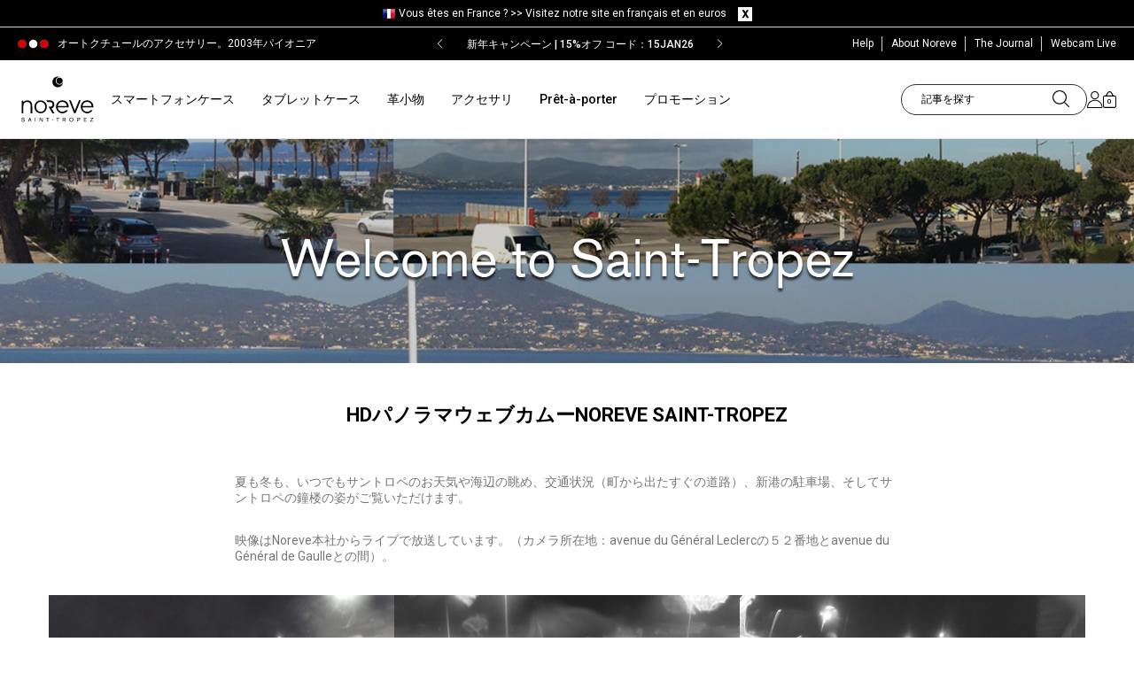

--- FILE ---
content_type: text/html; charset=utf-8
request_url: https://www.noreve.com/ja/content/36-webcam-st-tropez-live
body_size: 23599
content:
<!DOCTYPE HTML>
<!--[if lt IE 7]>
<html class="no-js lt-ie9 lt-ie8 lt-ie7" lang="ja-jp"><![endif]-->
<!--[if IE 7]>
<html class="no-js lt-ie9 lt-ie8 ie7" lang="ja-jp"><![endif]-->
<!--[if IE 8]>
<html class="no-js lt-ie9 ie8" lang="ja-jp"><![endif]-->
<!--[if gt IE 8]>
<html class="no-js ie9" lang="ja-jp"><![endif]-->

<html lang="ja-jp">
<head>
    <meta charset="utf-8"/>
    <title>Webcam Saint-Tropez Live - Noreve</title>

            <meta name="robots" content="index,follow"/>
    <meta name="viewport" content="width=device-width, initial-scale=1, maximum-scale=1">
    <meta name="apple-mobile-web-app-capable" content="yes"/>
    <meta name="theme-color" content="#333333"/>
    <meta name="p:domain_verify" content="d065e835b04b77c53297da08de788461"/>
    <meta name="facebook-domain-verification" content="lut7zoh9rybkwmvcj8jxre6blnhxpd"/>
    <meta name="theme-color" content="#81191f"/>

     
    
    <link rel="icon" type="image/vnd.microsoft.icon" href="/img/favicon.ico?1709293640"/>
    <link rel="shortcut icon" type="image/x-icon" href="/img/favicon.ico?1709293640"/>
    <link rel="icon" sizes="64x64" href="/img/favicon-64x64.png?1709293640" type="image/png">
    <link rel="icon" sizes="96x96" href="/img/favicon-96x96.png?1709293640" type="image/png">
    <link rel="apple-touch-icon" sizes="60x60" href="/img/favicon-60x60.png?1709293640">
    <link rel="manifest" href="/manifest.json?v=1_02">
    <link rel="preconnect" href="https://cdn.noreve.net" crossorigin>
    <link rel="preconnect" href="https://fonts.gstatic.com/" crossorigin>
    <link href='https://fonts.googleapis.com/css?family=Crimson+Text:600italic|Roboto:300,400,700italic,700,500,500italic,300italic'
          rel='stylesheet' type='text/css'>
                                <link rel="stylesheet" type="text/css" href="/themes/eggs_noreve/css/global.css?v=1_0_205" media="all">
                                    <link rel="stylesheet" href="/themes/eggs_noreve/css/autoload/highdpi.css?v=1_0_231" type="text/css"
                  media="all"/>
                    <link rel="stylesheet" href="/themes/eggs_noreve/css/autoload/mobile.css?v=1_0_231" type="text/css"
                  media="all"/>
                    <link rel="stylesheet" href="/themes/eggs_noreve/css/autoload/responsive.css?v=1_0_231" type="text/css"
                  media="all"/>
                    <link rel="stylesheet" href="/themes/eggs_noreve/css/autoload/responsive-tables.css?v=1_0_231" type="text/css"
                  media="all"/>
                    <link rel="stylesheet" href="/themes/eggs_noreve/css/autoload/uniform.css?v=1_0_231" type="text/css"
                  media="all"/>
                    <link rel="stylesheet" href="/themes/eggs_noreve/css/autoload/uniform.default.css?v=1_0_231" type="text/css"
                  media="all"/>
                    <link rel="stylesheet" href="/js/jquery/plugins/fancybox/jquery.fancybox.css?v=1_0_231" type="text/css"
                  media="all"/>
                    <link rel="stylesheet" href="/themes/eggs_noreve/css/cms.css?v=1_0_231" type="text/css"
                  media="all"/>
                    <link rel="stylesheet" href="/themes/eggs_noreve/css/contact-form.css?v=1_0_231" type="text/css"
                  media="all"/>
                    <link rel="stylesheet" href="/themes/eggs_noreve/css/modules/blockcart/blockcart.css?v=1_0_231" type="text/css"
                  media="all"/>
                    <link rel="stylesheet" href="/themes/eggs_noreve/css/modules/blockcurrencies/blockcurrencies.css?v=1_0_231" type="text/css"
                  media="all"/>
                    <link rel="stylesheet" href="/themes/eggs_noreve/css/modules/blocklanguages/blocklanguages.css?v=1_0_231" type="text/css"
                  media="all"/>
                    <link rel="stylesheet" href="/themes/eggs_noreve/css/modules/blocksearch/blocksearch.css?v=1_0_231" type="text/css"
                  media="all"/>
                    <link rel="stylesheet" href="/themes/eggs_noreve/css/modules/blockuserinfo/blockuserinfo.css?v=1_0_231" type="text/css"
                  media="all"/>
                    <link rel="stylesheet" href="/modules/themeconfigurator/css/hooks.css?v=1_0_231" type="text/css"
                  media="all"/>
                    <link rel="stylesheet" href="/themes/eggs_noreve/css/modules/blockcategories/blockcategories.css?v=1_0_231" type="text/css"
                  media="all"/>
                    <link rel="stylesheet" href="/modules/upsshipping/views/css/front.css?v=1_0_231" type="text/css"
                  media="all"/>
                    <link rel="stylesheet" href="/modules/blockhomevideolifestyle/views/css/blockhomevideolifestyle.css?v=1_0_231" type="text/css"
                  media="all"/>
                    <link rel="stylesheet" href="/themes/eggs_noreve/css/modules/blocknewsletter/blocknewsletter.css?v=1_0_231" type="text/css"
                  media="all"/>
                    <link rel="stylesheet" href="/modules/topbanner/css/topbanner.css?v=1_0_231" type="text/css"
                  media="all"/>
                    <link rel="stylesheet" href="/modules/ptdmenu/views/css/front.css?v=1_0_231" type="text/css"
                  media="all"/>
                    <link rel="stylesheet" href="https://maxcdn.bootstrapcdn.com/font-awesome/4.5.0/css/font-awesome.min.css?v=1_0_231" type="text/css"
                  media="all"/>
                    <link rel="stylesheet" href="/modules/socialsharing/css/socialsharing.css?v=1_0_231" type="text/css"
                  media="all"/>
            
            <link rel="stylesheet" type="text/css" href="/themes/eggs_noreve/css/modules/hipay_tpp/hipay2.css?v=1_0_105" media="none" onload="this.media='all'"/>
        <link rel="stylesheet" type="text/css" href="/themes/eggs_noreve/css/modules/blockreinsurance/style.css?v=1_0_105" media="none" onload="this.media='all'"/>
                <link rel="stylesheet" type="text/css" href="/themes/eggs_noreve/css/slick.css?v=1_0_105" media="all"/>
        <link rel="stylesheet" type="text/css" href="/themes/eggs_noreve/css/slick-theme.css?v=1_0_105" media="all"/>
    
    <!-- Noreve slider -->
            <link rel="stylesheet" href="https://cdn.jsdelivr.net/npm/swiper@10/swiper-bundle.min.css" />
        <script src="https://cdn.jsdelivr.net/npm/swiper@10/swiper-bundle.min.js"></script>
    
    
        <!-- Google Tag Manager -->
        <script>(function (w, d, s, l, i) {
                w[l] = w[l] || [];
                
                
                                
    
                w[l].push({
                    'gtm.start': new Date().getTime(), event: 'gtm.js'
                });
                var f = d.getElementsByTagName(s)[0],
                        j = d.createElement(s), dl = l != 'dataLayer' ? '&l=' + l : '';
                j.async = true;
                j.src =
                        'https://www.googletagmanager.com/gtm.js?id=' + i + dl;
                f.parentNode.insertBefore(j, f);
            })(window, document, 'script', 'dataLayer', 'GTM-WMLB9J');</script>
        <!-- End Google Tag Manager -->
    

            <script type="text/javascript">
var FancyboxI18nClose = 'Close';
var FancyboxI18nNext = 'Next';
var FancyboxI18nPrev = 'Previous';
var ajaxsearch = false;
var baseDir = 'https://www.noreve.com/';
var baseUri = 'https://www.noreve.com/';
var blocksearch_type = 'top';
var contentOnly = false;
var customizationIdMessage = 'Customization #';
var delete_txt = '削除';
var freeProductTranslation = '無料！';
var freeShippingTranslation = '送料無料！';
var id_lang = 7;
var instantsearch = false;
var isGuest = 0;
var isLogged = 0;
var nwConfig = {"delay":10000,"name":"NWPOPUP","time":180,"mouse_leave":1};
var page_name = 'cms';
var priceDisplayMethod = 0;
var priceDisplayPrecision = 2;
var quickView = true;
var removingLinkText = 'カートからこの商品を削除';
var roundMode = 2;
var sharing_img = 'http://www.noreve.com/img/cms/Slide_camera_webcam_st-tropez.jpg';
var sharing_name = 'Webcam Saint-Tropez Live';
var sharing_url = 'https://www.noreve.com/ja/content/36-webcam-st-tropez-live';
var static_token = '21abeb187ef265798a186b6c7e0ced6b';
var token = 'a864202d456a991f2ee011969dbcdd6c';
var usingSecureMode = true;
</script>

                    <script type="text/javascript" src="/js/jquery/jquery-1.11.0.min.js?v=1_0_194"></script>
                    <script type="text/javascript" src="/js/jquery/jquery-migrate-1.2.1.min.js?v=1_0_194"></script>
                    <script type="text/javascript" src="/js/jquery/plugins/jquery.easing.js?v=1_0_194"></script>
                    <script type="text/javascript" src="/js/tools.js?v=1_0_194"></script>
                    <script type="text/javascript" src="/themes/eggs_noreve/js/global.js?v=1_0_194"></script>
                    <script type="text/javascript" src="/themes/eggs_noreve/js/autoload/10-bootstrap.min.js?v=1_0_194"></script>
                    <script type="text/javascript" src="/themes/eggs_noreve/js/autoload/15-jquery.total-storage.min.js?v=1_0_194"></script>
                    <script type="text/javascript" src="/themes/eggs_noreve/js/autoload/15-jquery.uniform-modified.js?v=1_0_194"></script>
                    <script type="text/javascript" src="/js/jquery/plugins/fancybox/jquery.fancybox.js?v=1_0_194"></script>
                    <script type="text/javascript" src="/themes/eggs_noreve/js/cms.js?v=1_0_194"></script>
                    <script type="text/javascript" src="/themes/eggs_noreve/js/contact-form.js?v=1_0_194"></script>
                    <script type="text/javascript" src="/js/validate.js?v=1_0_194"></script>
                    <script type="text/javascript" src="/themes/eggs_noreve/js/tools/treeManagement.js?v=1_0_194"></script>
                    <script type="text/javascript" src="/modules/blockpromotions/js/promotion.min.js?v=1_0_194"></script>
                    <script type="text/javascript" src="/modules/blockpopup/js/blockpopup.min.js?v=1_0_194"></script>
                    <script type="text/javascript" src="/modules/blockbigslide/js/glide.js?v=1_0_194"></script>
                    <script type="text/javascript" src="/modules/upsshipping/../../js/tools.js?v=1_0_194"></script>
                    <script type="text/javascript" src="/themes/eggs_noreve/js/modules/blocknewsletter/blocknewsletter.js?v=1_0_194"></script>
                    <script type="text/javascript" src="/modules/ptdmenu/views/js/front.js?v=1_0_194"></script>
                    <script type="text/javascript" src="/modules/socialsharing/js/socialsharing.js?v=1_0_194"></script>
                <!-- Facebook Pixel Code -->

	<script>
		!function(f,b,e,v,n,t,s){ if(f.fbq)return;n=f.fbq=function(){ n.callMethod?
				n.callMethod.apply(n,arguments):n.queue.push(arguments)};if(!f._fbq)f._fbq=n;
			n.push=n;n.loaded=!0;n.version='2.0';n.queue=[];t=b.createElement(e);t.async=!0;
			t.src=v;s=b.getElementsByTagName(e)[0];s.parentNode.insertBefore(t,s)}(window,
				document,'script','https://connect.facebook.net/en_US/fbevents.js');

		fbq('init', '1720780501624049');
		
		fbq('track', "PageView", {}, { eventID: "CMS.20260124738.36" });
		
	</script>

<!-- End Facebook Pixel Code -->


    <meta property="og:site_name" content="Noreve" />
    <meta property="og:title" content="Webcam Saint-Tropez Live"/>
    <meta property="og:url" content="https://www.noreve.com/ja/content/36-webcam-st-tropez-live"/>
    <meta property="og:type" content="website"/>
    <meta property="og:description" content=""/>            <meta property="og:image" content="https://www.noreve.com/img/cms/Slide_camera_webcam_st-tropez.jpg"/>
    <link rel="alternate" hreflang="fr" href="https://www.noreve.com/fr/content/36-webcam-st-tropez-live" />
<link rel="alternate" hreflang="en" href="https://www.noreve.com/en/content/36-webcam-st-tropez-live" />
<link rel="alternate" hreflang="es" href="https://www.noreve.com/es/content/36-webcam-st-tropez-live" />
<link rel="alternate" hreflang="pt" href="https://www.noreve.com/pt/content/36-webcam-st-tropez-live" />
<link rel="alternate" hreflang="it" href="https://www.noreve.com/it/content/36-webcam-st-tropez-live" />
<link rel="alternate" hreflang="de" href="https://www.noreve.com/de/content/36-webcam-st-tropez-live" />
<link rel="alternate" hreflang="ja" href="https://www.noreve.com/ja/content/36-webcam-st-tropez-live" />
<link rel="alternate" hreflang="tw" href="https://www.noreve.com/tw/content/36-webcam-st-tropez-live" />
<link rel="alternate" hreflang="ko" href="https://www.noreve.com/ko/content/36-webcam-st-tropez-live" />
<script>

    
    
    
                    </script><script src="https://eu1-config.doofinder.com/2.x/c3c0f290-e9fb-4dd4-b6ad-dae3d9a296f9.js" async></script><script>
  window.cg_waitingJQuery = [];
  function cg_onJQueryReady(fn){
    if (window.jQuery){
      fn();
    }
    else {
      window.cg_waitingJQuery.push(fn);
    }
  }

  function cg_onJQueryLoaded(){
    while (window.cg_waitingJQuery.length > 0) {
      var fn = window.cg_waitingJQuery.shift();
      fn();
    }
  }

  if(window.jQuery) {
     cg_onJQueryLoaded();
  }
  else{
    var script = document.createElement('script');
    document.head.appendChild(script);
    script.type = 'text/javascript';
    script.src = "//ajax.googleapis.com/ajax/libs/jquery/3.2.1/jquery.min.js";
    script.onload = cg_onJQueryLoaded;
  }
</script>

<script>
    cg_onJQueryReady(function (){
        jQuery(document).ready(function() {
            if (!Array.isArray) {
                Array.isArray = function(arg) {
                    return Object.prototype.toString.call(arg) === '[object Array]';
                };
            }

            var fieldNames = {
                email: ['guest_email', 'email'],
                homePhoneNumber: ['phone'],
                mobilePhoneNumber: ['phone_mobile'],
                firstname: ['firstname', 'customer_firstname'],
                lastname: ['lastname', 'customer_lastname'],
                countryCode: ['id_country']
            };

            var fields = {
                    email: [],
                    homePhoneNumber: [],
                    mobilePhoneNumber: [],
                    firstname: [],
                    lastname: [],
                    countryCode: []
            };

            function setupTracking () {
                for (var item in fieldNames) {
                    if (fieldNames.hasOwnProperty(item)) {
                        for (var i = 0; i < fieldNames[item].length; i++) {
                            //Get by name
                            var els = document.getElementsByName(fieldNames[item][i]);
                            for (var j = 0; j < els.length; j++) {
                                fields[item].push(els[j]);
                            }

                            //Get by ID
                            var el = document.getElementById(fieldNames[item][i]);
                            if (el &&  el.name !== fieldNames[item][i]){
                                fields[item].push(el);
                            }
                        }
                    }
                }
                if (fields.email.length > 0 && fields.firstname.length > 0) {
                    for (var item in fields) {
                        if (fields.hasOwnProperty(item)) {
                            for (var i = 0; i < fields[item].length; i++) {
                                jQuery(fields[item][i]).bind('blur', trackData);
                            }

                        }
                    }
                }
            }

            function collectData () {
                var data = {};
                for (var item in fields) {
                    if (fields.hasOwnProperty(item)) {
                        for (var i = 0; i < fields[item].length; i++) {
                            data[item] =  jQuery(fields[item][i]).val();
                            if (data[item] && data[item].trim){
                                data[item].trim();
                            }
                            if (data[item] !== ''){
                                break;
                            }
                        }
                    }
                }
                return data;
            }

            function trackData () {
                var data = collectData();
                if (data.email) {
                    jQuery.ajax({
                        url: "//www.noreve.com/ja/module/cartsguru/tracking",
                        type: "POST",
                        data: data
                    });
                }
            }

            setupTracking();
        });
    });
</script>

    
    <script type="text/javascript" src="/themes/eggs_noreve/js/tools.js"></script>
    <script type="text/javascript" src="/themes/eggs_noreve/js/bootstrap-select.js"></script>
    <script type="text/javascript" src="/themes/eggs_noreve/js/jquery.bxslider.js"></script>
            <script type="text/javascript" src="/modules/menunoreve/js/blockconfigurator.js?v=1_0_105"></script>
        
                <script type="text/javascript" src="/themes/eggs_noreve/js/slick.min.js"></script>
    
    </head>
<body  id="cms"        class="cms cms-36 cms-webcam-st-tropez-live hide-left-column hide-right-column lang_ja">

<!-- Google Tag Manager (noscript) -->
<noscript>
    <iframe src="https://www.googletagmanager.com/ns.html?id=GTM-WMLB9J"
            height="0" width="0" style="display:none;visibility:hidden"></iframe>
</noscript>
<!-- End Google Tag Manager (noscript) -->


<div id="page" class=" has-preheader ">
    <div id="page-overlay"></div>
    <div class="header-container">
        <header id="header">
                                <script>
        $(document).ready(function () {
            $(".change_lc").click(function (e) {
                e.preventDefault();

                var id_change = $(this).attr("id").split("-");

                var id_currency = id_change[0];

                var id_pays = id_change[1];

                $.ajax({
                    type: 'POST',
                    headers: {"cache-control": "no-cache"},
                    url: '../../ajax-barre-langue.php',
                    async: true,
                    cache: false,
                    dataType: 'html',
                    data: {
                        devise: id_currency,
                        pays: id_pays,
                        action: 'change',
                    },
                    success: function (data) {
                        location.href = data;
                    },
                    error: function () {
                        console.log('erreur ajax langue lcva');
                    }
                });
            });

            $("#clear_barre_langue").click(function (e) {
                e.preventDefault();
                $.ajax({
                    type: 'POST',
                    headers: {"cache-control": "no-cache"},
                    url: '../../ajax-barre-langue.php',
                    async: true,
                    cache: false,
                    dataType: 'html',
                    data: {
                        action: 'setCookie',
                    },
                    success: function (data) {
                        location.reload();
                    },
                    error: function () {
                        console.log('erreur ajax langue lcva');
                    }
                });
            });
        });
    </script>

<div id="barre_langue" class="container-fluid">
    <div class="container">
                    <img src="/img/pays/8.png" alt="Noreve"/>
                <span>Vous &ecirc;tes en France ? >> <a id="1-1"
                                     class="change_lc">Visitez notre site en fran&ccedil;ais et en euros</a></span>
	<span id="close_barre">
		<a id="clear_barre_langue">
            <img src="/themes/noreve/images/img-clear-barre-nav.png" alt="NOREVE"/>
        </a>
	</span>
    </div>
</div>
<div class="clear"></div>
                        <div class="topBanner">
                <div class="container">
                    <div class="row">
                        <div class="header-wrap">
                            <p class="header-text">オートクチュールのアクセサリー。2003年パイオニア</p>
                                                                                        <style>
    .banner-wrap{
        background-color:#000000
    }
    .banner-wrap .banner-item a,
    .banner-wrap .banner-item span{
        color:#FFFFFF
    }
</style>
<div id="banner-module"  class="banner-wrap">
    <div class="banner-container swiper">
        <div class="banner-items swiper-wrapper">
                        <div class="banner-item swiper-slide">
                                    <span class="swiper-no-swiping">
                                    新年キャンペーン | 15%オフ コード：15JAN26
                                    </span>
                            </div>
                        <div class="banner-item swiper-slide">
                                    <span class="swiper-no-swiping">
                                    世界配送無料
                                    </span>
                            </div>
                    </div>
        <div class="banner-prev swiper-button-prev" ></div>
        <div class="banner-next swiper-button-next" ></div>
    </div>
</div>
<script>
    
        $(document).ready(function () {
            if ($('#banner-module').length) {
                var bannerSlider = new Swiper('.banner-container', {
                    effect: "fade",
                    loop: true,
                    autoplay: {
                        delay: 5000,
                        disableOnInteraction: false,
                    },
                    navigation: {
                        nextEl: ".swiper-button-next",
                        prevEl: ".swiper-button-prev",
                    },
                });
            }
        });
    
</script>

                                                        <ul class="links">
                                <li class="first">
                                    <a href="#">
                                        <span class="link-label">Help</span>
                                    </a>
                                    <ul class="submenu-help">
                                        <li class="subh-item"><a href="#">Help</a></li>
                                        <li class="subh-item"><a href="https://www.noreve.com/ja/historique-des-commandes">My orders</a></li>
                                        <li class="subh-item"><a href="https://www.noreve.com/ja/content/1-delivery-costs-and-returns">Shipping and delivery</a></li>
                                        <li class="subh-item"><a href="https://www.noreve.com/ja/content/1-delivery-costs-and-returns">Returns</a></li>
                                        <li class="subh-item"><a href="https://www.noreve.com/ja/contactez-nous">お問い合わせ</a></li>
                                        <li class="subh-item"><a href="https://www.noreve.com/ja/content/3-general-sales-terms-and-conditions">General sales terms</a></li>
                                        <li class="subh-item"><a href="https://www.noreve.com/ja/content/2-comments-on-confidentiality">Confidentiality comments</a></li>
                                    </ul>
                                </li>
                                <li class="about-noreve"><a href="https://www.noreve.com/ja/content/6-noreve">
                                    <span class="link-label">About Noreve</span></a></li>
                                <li class="blog"><a href="http://blog.noreve.com/en/" target="_blank"
                                        rel="noreferrer,noopener">
                                    <span class="link-label">The Journal</span></a></li>
                                <li class="webcam"><a href="https://www.noreve.com/ja/content/36-webcam-st-tropez-live">
                                    <span class="link-label">Webcam Live</span></a></li>
                                
                                                            </ul>
                        </div>
                    </div>
                </div>
            </div>
            
            <div class="nav topnav">
                <div class="container">
                    <div class="row">
                                                    <h1 style="display:none;">Webcam Saint-Tropez Live - Noreve</h1>
                                                <div class="banner">
                            <div id="header_logo" class="header-logo">
                                <a href="https://www.noreve.com/ja/"
                                title="Noreve">
                                    <img class="logo img-responsive" src="/img/noreve_logo_noir.svg"
                                        alt="Noreve" width="182" height="114"/>
                                </a>
                            </div>
                            <div class="topmenu-wrap">
                                <div id="ptdmenu-wrapper" class="ptdmenu-wrapper">
    <div class="ptdmnw-container container">
        <div class="ptdmnwc-inner" role="navigation">
            <ul class="ptdmnwc-nav">
                            <li class="ptdmnwci-tab ptdmenu-tab-has-sub ">
                    <div class="ptdmnwcit-header ">
                                                                                <a class="ptdmnwcit-title" href="https://www.noreve.com/ja/4-smartphone">スマートフォンケース</a>
                                                                                                        <span class="ptdmnwcit-caret"></span>
                                            </div>
                                                <div class="ptdmnwcitsic-content">
        <div class="ptdmnwcitsit-container container">
            <div class="ptdmnwcitsit-row ptdmnwcitsit-simple">
                                                                <div class="ptdmnwcitsit-col col-0 ptdmnwci-mobile-hidden">
        <div class="ptdmnwcitsit-col-inner ">
                        
            <ul class="ptdmnwcitsic-list ptdmnwcitsic-list-1">
                                    <li class="ptdmnwcitsic-type ptdmnwcitsic-type-image">
                                                    <span class="ptdmnwcitsic-image">
                                <img data-src="/modules/ptdmenu/images/ad0a019ca1d0072339cb9d441d8b0d87.jpg" class="smoothLazyload lazyload" alt="" />
                            </span>
                                            </li>
                            </ul>
        </div>
    </div>

                                                <div class="ptdmnwcitsit-col col-1 ">
        <div class="ptdmnwcitsit-col-inner ">
                            <div class="ptdmnwcitsic-header ">
                                            <span class="ptdmnwcitsic-title">Apple</span>
                                    </div>
                        
            <ul class="ptdmnwcitsic-list ptdmnwcitsic-list-3">
                                                                                        <li class="ptdmnwcitsic-type ptdmnwcitsic-type-3">
                                <div class="ptdmnwcitsic-type-inner">
                                                                            <a class="ptdmnwcit-subname" href="/ja/16804-iphone-17-pro-max" title="iPhone 17 Pro Max">iPhone 17 Pro Max</a>
                                                                                                                                            </div>
                            </li>
                                                    <li class="ptdmnwcitsic-type ptdmnwcitsic-type-3">
                                <div class="ptdmnwcitsic-type-inner">
                                                                            <a class="ptdmnwcit-subname" href="/ja/16803-iphone-17-pro" title="iPhone 17 Pro">iPhone 17 Pro</a>
                                                                                                                                            </div>
                            </li>
                                                    <li class="ptdmnwcitsic-type ptdmnwcitsic-type-3">
                                <div class="ptdmnwcitsic-type-inner">
                                                                            <a class="ptdmnwcit-subname" href="/ja/16802-iphone-17-air" title="iPhone 17 Air">iPhone 17 Air</a>
                                                                                                                                            </div>
                            </li>
                                                    <li class="ptdmnwcitsic-type ptdmnwcitsic-type-3">
                                <div class="ptdmnwcitsic-type-inner">
                                                                            <a class="ptdmnwcit-subname" href="/ja/16801-iphone-17" title="iPhone 17">iPhone 17</a>
                                                                                                                                            </div>
                            </li>
                                                    <li class="ptdmnwcitsic-type ptdmnwcitsic-type-3">
                                <div class="ptdmnwcitsic-type-inner">
                                                                            <a class="ptdmnwcit-subname" href="/ja/16795-iphone-16e" title="iPhone 16e">iPhone 16e</a>
                                                                                                                                            </div>
                            </li>
                                                    <li class="ptdmnwcitsic-type ptdmnwcitsic-type-3">
                                <div class="ptdmnwcitsic-type-inner">
                                                                            <a class="ptdmnwcit-subname" href="/ja/16771-iphone-16-pro-max" title="iPhone 16 Pro Max">iPhone 16 Pro Max</a>
                                                                                                                                            </div>
                            </li>
                                                    <li class="ptdmnwcitsic-type ptdmnwcitsic-type-3">
                                <div class="ptdmnwcitsic-type-inner">
                                                                            <a class="ptdmnwcit-subname" href="/ja/16770-iphone-16-pro" title="iPhone 16 Pro">iPhone 16 Pro</a>
                                                                                                                                            </div>
                            </li>
                                                    <li class="ptdmnwcitsic-type ptdmnwcitsic-type-3">
                                <div class="ptdmnwcitsic-type-inner">
                                                                            <a class="ptdmnwcit-subname" href="/ja/16769-iphone-16-plus" title="iPhone 16 Plus">iPhone 16 Plus</a>
                                                                                                                                            </div>
                            </li>
                                                    <li class="ptdmnwcitsic-type ptdmnwcitsic-type-3">
                                <div class="ptdmnwcitsic-type-inner">
                                                                            <a class="ptdmnwcit-subname" href="/ja/16768-iphone-16" title="iPhone 16">iPhone 16</a>
                                                                                                                                            </div>
                            </li>
                                                    <li class="ptdmnwcitsic-type ptdmnwcitsic-type-3">
                                <div class="ptdmnwcitsic-type-inner">
                                                                            <a class="ptdmnwcit-subname" href="/ja/1665-iphone-15-pro-max" title="iPhone 15 Pro Max">iPhone 15 Pro Max</a>
                                                                                                                                            </div>
                            </li>
                                                    <li class="ptdmnwcitsic-type ptdmnwcitsic-type-3">
                                <div class="ptdmnwcitsic-type-inner">
                                                                            <a class="ptdmnwcit-subname" href="/ja/1664-iphone-15-pro" title="iPhone 15 Pro">iPhone 15 Pro</a>
                                                                                                                                            </div>
                            </li>
                                                    <li class="ptdmnwcitsic-type ptdmnwcitsic-type-3">
                                <div class="ptdmnwcitsic-type-inner">
                                                                            <a class="ptdmnwcit-subname" href="/ja/1663-iphone-15-plus" title="iPhone 15 Plus">iPhone 15 Plus</a>
                                                                                                                                            </div>
                            </li>
                                                                            <li class="ptdmnwcitsic-type ptdmnwcitsic-type-3">
                                <a class="ptdmnwcit-viewall" href="https://www.noreve.com/ja/116-apple-ja" title="全モデル">全モデル</a>
                            </li>
                                                                        </ul>
        </div>
    </div>

                                                <div class="ptdmnwcitsit-col col-2 ">
        <div class="ptdmnwcitsit-col-inner ">
                            <div class="ptdmnwcitsic-header ">
                                            <span class="ptdmnwcitsic-title">Samsung</span>
                                    </div>
                        
            <ul class="ptdmnwcitsic-list ptdmnwcitsic-list-3">
                                                                                        <li class="ptdmnwcitsic-type ptdmnwcitsic-type-3">
                                <div class="ptdmnwcitsic-type-inner">
                                                                            <a class="ptdmnwcit-subname" href="/ja/16824-galaxy-z-trifold" title="Galaxy Z TriFold">Galaxy Z TriFold</a>
                                                                                                            <span class="ptdmnwcit-coming-soon"> </span>                                </div>
                            </li>
                                                    <li class="ptdmnwcitsic-type ptdmnwcitsic-type-3">
                                <div class="ptdmnwcitsic-type-inner">
                                                                            <a class="ptdmnwcit-subname" href="/ja/16823-galaxy-s26-ultra" title="Galaxy S26 Ultra">Galaxy S26 Ultra</a>
                                                                                                            <span class="ptdmnwcit-coming-soon"> </span>                                </div>
                            </li>
                                                    <li class="ptdmnwcitsic-type ptdmnwcitsic-type-3">
                                <div class="ptdmnwcitsic-type-inner">
                                                                            <a class="ptdmnwcit-subname" href="/ja/16822-galaxy-s26-plus" title="Galaxy S26+">Galaxy S26+</a>
                                                                                                            <span class="ptdmnwcit-coming-soon"> </span>                                </div>
                            </li>
                                                    <li class="ptdmnwcitsic-type ptdmnwcitsic-type-3">
                                <div class="ptdmnwcitsic-type-inner">
                                                                            <a class="ptdmnwcit-subname" href="/ja/16821-galaxy-s26" title="Galaxy S26">Galaxy S26</a>
                                                                                                            <span class="ptdmnwcit-coming-soon"> </span>                                </div>
                            </li>
                                                    <li class="ptdmnwcitsic-type ptdmnwcitsic-type-3">
                                <div class="ptdmnwcitsic-type-inner">
                                                                            <a class="ptdmnwcit-subname" href="/ja/16816-galaxy-s25-fe" title="Galaxy S25 FE">Galaxy S25 FE</a>
                                                                                                                                            </div>
                            </li>
                                                    <li class="ptdmnwcitsic-type ptdmnwcitsic-type-3">
                                <div class="ptdmnwcitsic-type-inner">
                                                                            <a class="ptdmnwcit-subname" href="/ja/16810-galaxy-fold7" title="Galaxy Z Fold7">Galaxy Z Fold7</a>
                                                                                                                                            </div>
                            </li>
                                                    <li class="ptdmnwcitsic-type ptdmnwcitsic-type-3">
                                <div class="ptdmnwcitsic-type-inner">
                                                                            <a class="ptdmnwcit-subname" href="/ja/16809-galaxy-z-flip7" title="Galaxy Z Flip7">Galaxy Z Flip7</a>
                                                                                                                                            </div>
                            </li>
                                                    <li class="ptdmnwcitsic-type ptdmnwcitsic-type-3">
                                <div class="ptdmnwcitsic-type-inner">
                                                                            <a class="ptdmnwcit-subname" href="/ja/16794-galaxy-a56" title="Galaxy A56">Galaxy A56</a>
                                                                                                                                            </div>
                            </li>
                                                    <li class="ptdmnwcitsic-type ptdmnwcitsic-type-3">
                                <div class="ptdmnwcitsic-type-inner">
                                                                            <a class="ptdmnwcit-subname" href="/ja/16791-galaxy-s25-edge" title="Galaxy S25 Edge">Galaxy S25 Edge</a>
                                                                                                                                            </div>
                            </li>
                                                    <li class="ptdmnwcitsic-type ptdmnwcitsic-type-3">
                                <div class="ptdmnwcitsic-type-inner">
                                                                            <a class="ptdmnwcit-subname" href="/ja/16790-galaxy-s25-ultra" title="Galaxy S25 Ultra">Galaxy S25 Ultra</a>
                                                                                                                                            </div>
                            </li>
                                                    <li class="ptdmnwcitsic-type ptdmnwcitsic-type-3">
                                <div class="ptdmnwcitsic-type-inner">
                                                                            <a class="ptdmnwcit-subname" href="/ja/16789-galaxy-s25" title="Galaxy S25+">Galaxy S25+</a>
                                                                                                                                            </div>
                            </li>
                                                    <li class="ptdmnwcitsic-type ptdmnwcitsic-type-3">
                                <div class="ptdmnwcitsic-type-inner">
                                                                            <a class="ptdmnwcit-subname" href="/ja/16788-galaxy-s25" title="Galaxy S25">Galaxy S25</a>
                                                                                                                                            </div>
                            </li>
                                                                            <li class="ptdmnwcitsic-type ptdmnwcitsic-type-3">
                                <a class="ptdmnwcit-viewall" href="https://www.noreve.com/ja/64-samsung-ja" title="全モデル">全モデル</a>
                            </li>
                                                                        </ul>
        </div>
    </div>

                                                <div class="ptdmnwcitsit-col col-3 ">
        <div class="ptdmnwcitsit-col-inner ">
                            <div class="ptdmnwcitsic-header ">
                                            <span class="ptdmnwcitsic-title">Sony</span>
                                    </div>
                        
            <ul class="ptdmnwcitsic-list ptdmnwcitsic-list-3">
                                                                                        <li class="ptdmnwcitsic-type ptdmnwcitsic-type-3">
                                <div class="ptdmnwcitsic-type-inner">
                                                                            <a class="ptdmnwcit-subname" href="/ja/16805-xperia-1-vii" title="Xperia 1 VII">Xperia 1 VII</a>
                                                                                                                                            </div>
                            </li>
                                                    <li class="ptdmnwcitsic-type ptdmnwcitsic-type-3">
                                <div class="ptdmnwcitsic-type-inner">
                                                                            <a class="ptdmnwcit-subname" href="/ja/16761-xperia-1-vi" title="Xperia 1 VI">Xperia 1 VI</a>
                                                                                                                                            </div>
                            </li>
                                                    <li class="ptdmnwcitsic-type ptdmnwcitsic-type-3">
                                <div class="ptdmnwcitsic-type-inner">
                                                                            <a class="ptdmnwcit-subname" href="/ja/1667-xperia-5-v" title="Xperia 5 V">Xperia 5 V</a>
                                                                                                                                            </div>
                            </li>
                                                    <li class="ptdmnwcitsic-type ptdmnwcitsic-type-3">
                                <div class="ptdmnwcitsic-type-inner">
                                                                            <a class="ptdmnwcit-subname" href="/ja/1655-xperia-1-v" title="Xperia 1 V">Xperia 1 V</a>
                                                                                                                                            </div>
                            </li>
                                                    <li class="ptdmnwcitsic-type ptdmnwcitsic-type-3">
                                <div class="ptdmnwcitsic-type-inner">
                                                                            <a class="ptdmnwcit-subname" href="/ja/1627-xperia-5-iv" title="Xperia 5 IV">Xperia 5 IV</a>
                                                                                                                                            </div>
                            </li>
                                                    <li class="ptdmnwcitsic-type ptdmnwcitsic-type-3">
                                <div class="ptdmnwcitsic-type-inner">
                                                                            <a class="ptdmnwcit-subname" href="/ja/1612-xperia-1-iv" title="Xperia 1 IV">Xperia 1 IV</a>
                                                                                                                                            </div>
                            </li>
                                                    <li class="ptdmnwcitsic-type ptdmnwcitsic-type-3">
                                <div class="ptdmnwcitsic-type-inner">
                                                                            <a class="ptdmnwcit-subname" href="/ja/1580-xperia-5-iii" title="Xperia 5 III">Xperia 5 III</a>
                                                                                                                                            </div>
                            </li>
                                                    <li class="ptdmnwcitsic-type ptdmnwcitsic-type-3">
                                <div class="ptdmnwcitsic-type-inner">
                                                                            <a class="ptdmnwcit-subname" href="/ja/1570-xperia-1-iii" title="Xperia 1 III">Xperia 1 III</a>
                                                                                                                                            </div>
                            </li>
                                                    <li class="ptdmnwcitsic-type ptdmnwcitsic-type-3">
                                <div class="ptdmnwcitsic-type-inner">
                                                                            <a class="ptdmnwcit-subname" href="/ja/1563-xperia-5-ii" title="Xperia 5 II">Xperia 5 II</a>
                                                                                                                                            </div>
                            </li>
                                                    <li class="ptdmnwcitsic-type ptdmnwcitsic-type-3">
                                <div class="ptdmnwcitsic-type-inner">
                                                                            <a class="ptdmnwcit-subname" href="/ja/1538-xperia-1-ii" title="Xperia 1 II">Xperia 1 II</a>
                                                                                                                                            </div>
                            </li>
                                                    <li class="ptdmnwcitsic-type ptdmnwcitsic-type-3">
                                <div class="ptdmnwcitsic-type-inner">
                                                                            <a class="ptdmnwcit-subname" href="/ja/1521-xperia-5" title="Xperia 5">Xperia 5</a>
                                                                                                                                            </div>
                            </li>
                                                    <li class="ptdmnwcitsic-type ptdmnwcitsic-type-3">
                                <div class="ptdmnwcitsic-type-inner">
                                                                            <a class="ptdmnwcit-subname" href="/ja/1473-xperia-10-plus" title="Xperia 10 Plus">Xperia 10 Plus</a>
                                                                                                                                            </div>
                            </li>
                                                                            <li class="ptdmnwcitsic-type ptdmnwcitsic-type-3">
                                <a class="ptdmnwcit-viewall" href="https://www.noreve.com/ja/11-sony-ja" title="全モデル">全モデル</a>
                            </li>
                                                                        </ul>
        </div>
    </div>

                                                <div class="ptdmnwcitsit-col col-4 ">
        <div class="ptdmnwcitsit-col-inner ">
                            <div class="ptdmnwcitsic-header ">
                                            <span class="ptdmnwcitsic-title">Google</span>
                                    </div>
                        
            <ul class="ptdmnwcitsic-list ptdmnwcitsic-list-3">
                                                                                        <li class="ptdmnwcitsic-type ptdmnwcitsic-type-3">
                                <div class="ptdmnwcitsic-type-inner">
                                                                            <a class="ptdmnwcit-subname" href="/ja/16813-pixel-10-pro-fold" title="Pixel 10 Pro Fold">Pixel 10 Pro Fold</a>
                                                                                                            <span class="ptdmnwcit-coming-soon"> </span>                                </div>
                            </li>
                                                    <li class="ptdmnwcitsic-type ptdmnwcitsic-type-3">
                                <div class="ptdmnwcitsic-type-inner">
                                                                            <a class="ptdmnwcit-subname" href="/ja/16812-pixel-10-pro-xl" title="Pixel 10 Pro XL">Pixel 10 Pro XL</a>
                                                                                                            <span class="ptdmnwcit-coming-soon"> </span>                                </div>
                            </li>
                                                    <li class="ptdmnwcitsic-type ptdmnwcitsic-type-3">
                                <div class="ptdmnwcitsic-type-inner">
                                                                            <a class="ptdmnwcit-subname" href="/ja/16808-pixel-10-pro" title="Pixel 10 Pro">Pixel 10 Pro</a>
                                                                                                            <span class="ptdmnwcit-coming-soon"> </span>                                </div>
                            </li>
                                                    <li class="ptdmnwcitsic-type ptdmnwcitsic-type-3">
                                <div class="ptdmnwcitsic-type-inner">
                                                                            <a class="ptdmnwcit-subname" href="/ja/16807-pixel-10" title="Pixel 10">Pixel 10</a>
                                                                                                            <span class="ptdmnwcit-coming-soon"> </span>                                </div>
                            </li>
                                                    <li class="ptdmnwcitsic-type ptdmnwcitsic-type-3">
                                <div class="ptdmnwcitsic-type-inner">
                                                                            <a class="ptdmnwcit-subname" href="/ja/16775-pixel-9-pro-fold" title="Pixel 9 Pro Fold">Pixel 9 Pro Fold</a>
                                                                                                                                            </div>
                            </li>
                                                    <li class="ptdmnwcitsic-type ptdmnwcitsic-type-3">
                                <div class="ptdmnwcitsic-type-inner">
                                                                            <a class="ptdmnwcit-subname" href="/ja/16774-pixel-9-pro-xl" title="Pixel 9 Pro XL">Pixel 9 Pro XL</a>
                                                                                                                                            </div>
                            </li>
                                                    <li class="ptdmnwcitsic-type ptdmnwcitsic-type-3">
                                <div class="ptdmnwcitsic-type-inner">
                                                                            <a class="ptdmnwcit-subname" href="/ja/16773-pixel-9-pro" title="Pixel 9 Pro">Pixel 9 Pro</a>
                                                                                                                                            </div>
                            </li>
                                                    <li class="ptdmnwcitsic-type ptdmnwcitsic-type-3">
                                <div class="ptdmnwcitsic-type-inner">
                                                                            <a class="ptdmnwcit-subname" href="/ja/16772-pixel-9" title="Pixel 9">Pixel 9</a>
                                                                                                                                            </div>
                            </li>
                                                    <li class="ptdmnwcitsic-type ptdmnwcitsic-type-3">
                                <div class="ptdmnwcitsic-type-inner">
                                                                            <a class="ptdmnwcit-subname" href="/ja/1669-pixel-8-pro" title="Pixel 8 Pro">Pixel 8 Pro</a>
                                                                                                                                            </div>
                            </li>
                                                    <li class="ptdmnwcitsic-type ptdmnwcitsic-type-3">
                                <div class="ptdmnwcitsic-type-inner">
                                                                            <a class="ptdmnwcit-subname" href="/ja/1668-pixel-8" title="Pixel 8">Pixel 8</a>
                                                                                                                                            </div>
                            </li>
                                                    <li class="ptdmnwcitsic-type ptdmnwcitsic-type-3">
                                <div class="ptdmnwcitsic-type-inner">
                                                                            <a class="ptdmnwcit-subname" href="/ja/1653-pixel-fold" title="Pixel Fold">Pixel Fold</a>
                                                                                                                                            </div>
                            </li>
                                                    <li class="ptdmnwcitsic-type ptdmnwcitsic-type-3">
                                <div class="ptdmnwcitsic-type-inner">
                                                                            <a class="ptdmnwcit-subname" href="/ja/1633-pixel-7-pro" title="Pixel 7 Pro">Pixel 7 Pro</a>
                                                                                                                                            </div>
                            </li>
                                                                            <li class="ptdmnwcitsic-type ptdmnwcitsic-type-3">
                                <a class="ptdmnwcit-viewall" href="https://www.noreve.com/ja/156-google-ja" title="全モデル">全モデル</a>
                            </li>
                                                                        </ul>
        </div>
    </div>

                                                <div class="ptdmnwcitsit-col col-5 ">
        <div class="ptdmnwcitsit-col-inner ">
                            <div class="ptdmnwcitsic-header ">
                                            <span class="ptdmnwcitsic-title">その他のブランド</span>
                                    </div>
                        
            <ul class="ptdmnwcitsic-list ptdmnwcitsic-list-4">
                                                                                        <li class="ptdmnwcitsic-type ptdmnwcitsic-type-4">
                                                                    <a class="ptdmnwcit-subname" href="https://www.noreve.com/ja/1631-4" title="Fairphone 4">Fairphone 4</a>
                                                            </li>
                                                    <li class="ptdmnwcitsic-type ptdmnwcitsic-type-4">
                                                                    <a class="ptdmnwcit-subname" href="https://www.noreve.com/ja/1666-5" title="Fairphone 5">Fairphone 5</a>
                                                            </li>
                                                    <li class="ptdmnwcitsic-type ptdmnwcitsic-type-4">
                                                                    <a class="ptdmnwcit-subname" href="https://www.noreve.com/ja/16806-6" title="Fairphone 6">Fairphone 6</a>
                                                            </li>
                                                    <li class="ptdmnwcitsic-type ptdmnwcitsic-type-4">
                                                                    <a class="ptdmnwcit-subname" href="https://www.noreve.com/ja/16762-200-pro" title="Honor 200 Pro">Honor 200 Pro</a>
                                                            </li>
                                                    <li class="ptdmnwcitsic-type ptdmnwcitsic-type-4">
                                                                    <a class="ptdmnwcit-subname" href="https://www.noreve.com/ja/16778-magic-v3" title="Honor Magic V3">Honor Magic V3</a>
                                                            </li>
                                                    <li class="ptdmnwcitsic-type ptdmnwcitsic-type-4">
                                                                    <a class="ptdmnwcit-subname" href="https://www.noreve.com/ja/16811-magic-v5" title="Honor Magic V5">Honor Magic V5</a>
                                                            </li>
                                                    <li class="ptdmnwcitsic-type ptdmnwcitsic-type-4">
                                                                    <a class="ptdmnwcit-subname" href="https://www.noreve.com/ja/1598-surface-duo-2" title="Microsoft Surface Duo 2">Microsoft Surface Duo 2</a>
                                                            </li>
                                                    <li class="ptdmnwcitsic-type ptdmnwcitsic-type-4">
                                                                    <a class="ptdmnwcit-subname" href="https://www.noreve.com/ja/16800-13t" title="Oneplus 13T">Oneplus 13T</a>
                                                            </li>
                                                    <li class="ptdmnwcitsic-type ptdmnwcitsic-type-4">
                                                                    <a class="ptdmnwcit-subname" href="https://www.noreve.com/ja/16817-15" title="Oneplus 15">Oneplus 15</a>
                                                            </li>
                                                    <li class="ptdmnwcitsic-type ptdmnwcitsic-type-4">
                                                                    <a class="ptdmnwcit-subname" href="https://www.noreve.com/ja/16825-1515rr" title="Oneplus 15R">Oneplus 15R</a>
                                                            </li>
                                                    <li class="ptdmnwcitsic-type ptdmnwcitsic-type-4">
                                                                    <a class="ptdmnwcit-subname" href="https://www.noreve.com/ja/16792-open-2" title="Oneplus Open 2">Oneplus Open 2</a>
                                                            </li>
                                                    <li class="ptdmnwcitsic-type ptdmnwcitsic-type-4">
                                                                    <a class="ptdmnwcit-subname" href="https://www.noreve.com/ja/16753-14-ultra" title="Xiaomi 14 Ultra">Xiaomi 14 Ultra</a>
                                                            </li>
                                                    <li class="ptdmnwcitsic-type ptdmnwcitsic-type-4">
                                                                    <a class="ptdmnwcit-subname" href="https://www.noreve.com/ja/16799-15-ultra" title="Xiaomi 15 Ultra">Xiaomi 15 Ultra</a>
                                                            </li>
                                                                                                </ul>
        </div>
    </div>

                                                </div>
        </div>
    </div>

                                    </li>
                            <li class="ptdmnwci-tab ptdmenu-tab-has-sub ">
                    <div class="ptdmnwcit-header ">
                                                                                <a class="ptdmnwcit-title" href="https://www.noreve.com/ja/161-tablet">タブレットケース</a>
                                                                                                        <span class="ptdmnwcit-caret"></span>
                                            </div>
                                                <div class="ptdmnwcitsic-content">
        <div class="ptdmnwcitsit-container container">
            <div class="ptdmnwcitsit-row ptdmnwcitsit-simple">
                                                                <div class="ptdmnwcitsit-col col-0 ptdmnwci-mobile-hidden">
        <div class="ptdmnwcitsit-col-inner ">
                        
            <ul class="ptdmnwcitsic-list ptdmnwcitsic-list-1">
                                    <li class="ptdmnwcitsic-type ptdmnwcitsic-type-image">
                                                    <span class="ptdmnwcitsic-image">
                                <img data-src="/modules/ptdmenu/images/7ef622d823f477bcf71ffb2ae35c602c.jpg" class="smoothLazyload lazyload" alt="" />
                            </span>
                                            </li>
                            </ul>
        </div>
    </div>

                                                <div class="ptdmnwcitsit-col col-1 ">
        <div class="ptdmnwcitsit-col-inner ">
                            <div class="ptdmnwcitsic-header ">
                                            <span class="ptdmnwcitsic-title">Apple</span>
                                    </div>
                        
            <ul class="ptdmnwcitsic-list ptdmnwcitsic-list-3">
                                                                                        <li class="ptdmnwcitsic-type ptdmnwcitsic-type-3">
                                <div class="ptdmnwcitsic-type-inner">
                                                                            <a class="ptdmnwcit-subname" href="/ja/16819-ipad-pro-13-2025" title="iPad Pro 13 (2025)">iPad Pro 13 (2025)</a>
                                                                                                                                            </div>
                            </li>
                                                    <li class="ptdmnwcitsic-type ptdmnwcitsic-type-3">
                                <div class="ptdmnwcitsic-type-inner">
                                                                            <a class="ptdmnwcit-subname" href="/ja/16818-ipad-pro-11-2025" title="iPad Pro 11 (2025)">iPad Pro 11 (2025)</a>
                                                                                                                                            </div>
                            </li>
                                                    <li class="ptdmnwcitsic-type ptdmnwcitsic-type-3">
                                <div class="ptdmnwcitsic-type-inner">
                                                                            <a class="ptdmnwcit-subname" href="/ja/16798-ipad-2025" title="iPad (2025)">iPad (2025)</a>
                                                                                                                                            </div>
                            </li>
                                                    <li class="ptdmnwcitsic-type ptdmnwcitsic-type-3">
                                <div class="ptdmnwcitsic-type-inner">
                                                                            <a class="ptdmnwcit-subname" href="/ja/16797-ipad-air-13-2025" title="iPad Air 13 (2025)">iPad Air 13 (2025)</a>
                                                                                                                                            </div>
                            </li>
                                                    <li class="ptdmnwcitsic-type ptdmnwcitsic-type-3">
                                <div class="ptdmnwcitsic-type-inner">
                                                                            <a class="ptdmnwcit-subname" href="/ja/16796-ipad-air-11-2025" title="iPad Air 11 (2025)">iPad Air 11 (2025)</a>
                                                                                                                                            </div>
                            </li>
                                                    <li class="ptdmnwcitsic-type ptdmnwcitsic-type-3">
                                <div class="ptdmnwcitsic-type-inner">
                                                                            <a class="ptdmnwcit-subname" href="/ja/16783-ipad-mini-7-2024" title="iPad mini 7 (2024)">iPad mini 7 (2024)</a>
                                                                                                                                            </div>
                            </li>
                                                    <li class="ptdmnwcitsic-type ptdmnwcitsic-type-3">
                                <div class="ptdmnwcitsic-type-inner">
                                                                            <a class="ptdmnwcit-subname" href="/ja/16760-ipad-pro-13-2024" title="iPad Pro 13 (2024)">iPad Pro 13 (2024)</a>
                                                                                                                                            </div>
                            </li>
                                                    <li class="ptdmnwcitsic-type ptdmnwcitsic-type-3">
                                <div class="ptdmnwcitsic-type-inner">
                                                                            <a class="ptdmnwcit-subname" href="/ja/16759-ipad-pro-11-2024" title="iPad Pro 11 (2024)">iPad Pro 11 (2024)</a>
                                                                                                                                            </div>
                            </li>
                                                    <li class="ptdmnwcitsic-type ptdmnwcitsic-type-3">
                                <div class="ptdmnwcitsic-type-inner">
                                                                            <a class="ptdmnwcit-subname" href="/ja/16758-ipad-air-13-2024" title="iPad Air 13 (2024)">iPad Air 13 (2024)</a>
                                                                                                                                            </div>
                            </li>
                                                    <li class="ptdmnwcitsic-type ptdmnwcitsic-type-3">
                                <div class="ptdmnwcitsic-type-inner">
                                                                            <a class="ptdmnwcit-subname" href="/ja/16757-ipad-air-11-2024-" title="iPad Air 11 (2024)">iPad Air 11 (2024)</a>
                                                                                                                                            </div>
                            </li>
                                                    <li class="ptdmnwcitsic-type ptdmnwcitsic-type-3">
                                <div class="ptdmnwcitsic-type-inner">
                                                                            <a class="ptdmnwcit-subname" href="/ja/1640-ipad-2022" title="iPad (2022)">iPad (2022)</a>
                                                                                                                                            </div>
                            </li>
                                                    <li class="ptdmnwcitsic-type ptdmnwcitsic-type-3">
                                <div class="ptdmnwcitsic-type-inner">
                                                                            <a class="ptdmnwcit-subname" href="/ja/1639-ipad-pro-129-2022" title="iPad Pro 12.9" (2022)">iPad Pro 12.9" (2022)</a>
                                                                                                                                            </div>
                            </li>
                                                    <li class="ptdmnwcitsic-type ptdmnwcitsic-type-3">
                                <div class="ptdmnwcitsic-type-inner">
                                                                            <a class="ptdmnwcit-subname" href="/ja/1638-ipad-pro-11-2022" title="iPad Pro 11" (2022)">iPad Pro 11" (2022)</a>
                                                                                                                                            </div>
                            </li>
                                                                            <li class="ptdmnwcitsic-type ptdmnwcitsic-type-3">
                                <a class="ptdmnwcit-viewall" href="https://www.noreve.com/ja/160-apple-ja" title="全モデル">全モデル</a>
                            </li>
                                                                        </ul>
        </div>
    </div>

                                                <div class="ptdmnwcitsit-col col-2 ">
        <div class="ptdmnwcitsit-col-inner ">
                            <div class="ptdmnwcitsic-header ">
                                            <span class="ptdmnwcitsic-title">Amazon</span>
                                    </div>
                        
            <ul class="ptdmnwcitsic-list ptdmnwcitsic-list-3">
                                                                                        <li class="ptdmnwcitsic-type ptdmnwcitsic-type-3">
                                <div class="ptdmnwcitsic-type-inner">
                                                                            <a class="ptdmnwcit-subname" href="/ja/16784-kindle-paperwhite-2024" title="Kindle Paperwhite (2024) / Colorsoft">Kindle Paperwhite (2024) / Colorsoft</a>
                                                                                                                                            </div>
                            </li>
                                                    <li class="ptdmnwcitsic-type ptdmnwcitsic-type-3">
                                <div class="ptdmnwcitsic-type-inner">
                                                                            <a class="ptdmnwcit-subname" href="/ja/1636-kindle-scribe" title="Kindle Scribe">Kindle Scribe</a>
                                                                                                                                            </div>
                            </li>
                                                    <li class="ptdmnwcitsic-type ptdmnwcitsic-type-3">
                                <div class="ptdmnwcitsic-type-inner">
                                                                            <a class="ptdmnwcit-subname" href="/ja/1635-kindle-2022" title="Kindle (2022 / 2024)">Kindle (2022 / 2024)</a>
                                                                                                                                            </div>
                            </li>
                                                    <li class="ptdmnwcitsic-type ptdmnwcitsic-type-3">
                                <div class="ptdmnwcitsic-type-inner">
                                                                            <a class="ptdmnwcit-subname" href="/ja/1600-kindle-signature-edition" title="Kindle Paperwhite Signature Edition">Kindle Paperwhite Signature Edition</a>
                                                                                                                                            </div>
                            </li>
                                                    <li class="ptdmnwcitsic-type ptdmnwcitsic-type-3">
                                <div class="ptdmnwcitsic-type-inner">
                                                                            <a class="ptdmnwcit-subname" href="/ja/1599-kindle-paperwhite-2021" title="Kindle Paperwhite (2021)">Kindle Paperwhite (2021)</a>
                                                                                                                                            </div>
                            </li>
                                                    <li class="ptdmnwcitsic-type ptdmnwcitsic-type-3">
                                <div class="ptdmnwcitsic-type-inner">
                                                                            <a class="ptdmnwcit-subname" href="/ja/1508-kindle-oasis-2019" title="Kindle Oasis (2019)">Kindle Oasis (2019)</a>
                                                                                                                                            </div>
                            </li>
                                                    <li class="ptdmnwcitsic-type ptdmnwcitsic-type-3">
                                <div class="ptdmnwcitsic-type-inner">
                                                                            <a class="ptdmnwcit-subname" href="/ja/1455-kindle-paperwhite-2018" title="Kindle Paperwhite (2018)">Kindle Paperwhite (2018)</a>
                                                                                                                                            </div>
                            </li>
                                                    <li class="ptdmnwcitsic-type ptdmnwcitsic-type-3">
                                <div class="ptdmnwcitsic-type-inner">
                                                                            <a class="ptdmnwcit-subname" href="/ja/1399-kindle-oasis-2017" title="Kindle Oasis (2017)">Kindle Oasis (2017)</a>
                                                                                                                                            </div>
                            </li>
                                                    <li class="ptdmnwcitsic-type ptdmnwcitsic-type-3">
                                <div class="ptdmnwcitsic-type-inner">
                                                                            <a class="ptdmnwcit-subname" href="/ja/1306-fire-hd-8" title="Fire HD 8">Fire HD 8</a>
                                                                                                                                            </div>
                            </li>
                                                    <li class="ptdmnwcitsic-type ptdmnwcitsic-type-3">
                                <div class="ptdmnwcitsic-type-inner">
                                                                            <a class="ptdmnwcit-subname" href="/ja/1290-kindle-2016" title="Kindle (2016)">Kindle (2016)</a>
                                                                                                                                            </div>
                            </li>
                                                    <li class="ptdmnwcitsic-type ptdmnwcitsic-type-3">
                                <div class="ptdmnwcitsic-type-inner">
                                                                            <a class="ptdmnwcit-subname" href="/ja/1273-kindle-oasis" title="Kindle Oasis">Kindle Oasis</a>
                                                                                                                                            </div>
                            </li>
                                                    <li class="ptdmnwcitsic-type ptdmnwcitsic-type-3">
                                <div class="ptdmnwcitsic-type-inner">
                                                                            <a class="ptdmnwcit-subname" href="/ja/508-kindle-fire-hd-89" title="Kindle Fire HD 8.9">Kindle Fire HD 8.9</a>
                                                                                                                                            </div>
                            </li>
                                                                            <li class="ptdmnwcitsic-type ptdmnwcitsic-type-3">
                                <a class="ptdmnwcit-viewall" href="https://www.noreve.com/ja/138-amazon-ja" title="全モデル">全モデル</a>
                            </li>
                                                                        </ul>
        </div>
    </div>

                                                <div class="ptdmnwcitsit-col col-3 ">
        <div class="ptdmnwcitsit-col-inner ">
                            <div class="ptdmnwcitsic-header ">
                                            <span class="ptdmnwcitsic-title">Samsung</span>
                                    </div>
                        
            <ul class="ptdmnwcitsic-list ptdmnwcitsic-list-3">
                                                                                        <li class="ptdmnwcitsic-type ptdmnwcitsic-type-3">
                                <div class="ptdmnwcitsic-type-inner">
                                                                            <a class="ptdmnwcit-subname" href="/ja/16815-galaxy-tab-s11-ultra" title="Galaxy Tab S11 Ultra">Galaxy Tab S11 Ultra</a>
                                                                                                                                            </div>
                            </li>
                                                    <li class="ptdmnwcitsic-type ptdmnwcitsic-type-3">
                                <div class="ptdmnwcitsic-type-inner">
                                                                            <a class="ptdmnwcit-subname" href="/ja/16782-galaxy-tab-s10-ultra" title="Galaxy Tab S10 Ultra">Galaxy Tab S10 Ultra</a>
                                                                                                                                            </div>
                            </li>
                                                    <li class="ptdmnwcitsic-type ptdmnwcitsic-type-3">
                                <div class="ptdmnwcitsic-type-inner">
                                                                            <a class="ptdmnwcit-subname" href="/ja/16781-galaxy-tab-s10" title="Galaxy Tab S10+">Galaxy Tab S10+</a>
                                                                                                                                            </div>
                            </li>
                                                    <li class="ptdmnwcitsic-type ptdmnwcitsic-type-3">
                                <div class="ptdmnwcitsic-type-inner">
                                                                            <a class="ptdmnwcit-subname" href="/ja/1658-galaxy-tab-s9-plus" title="Galaxy Tab S9+">Galaxy Tab S9+</a>
                                                                                                                                            </div>
                            </li>
                                                    <li class="ptdmnwcitsic-type ptdmnwcitsic-type-3">
                                <div class="ptdmnwcitsic-type-inner">
                                                                            <a class="ptdmnwcit-subname" href="/ja/1652-galaxy-tab-s9-ultra" title="Galaxy Tab S9 Ultra">Galaxy Tab S9 Ultra</a>
                                                                                                                                            </div>
                            </li>
                                                    <li class="ptdmnwcitsic-type ptdmnwcitsic-type-3">
                                <div class="ptdmnwcitsic-type-inner">
                                                                            <a class="ptdmnwcit-subname" href="/ja/1651-galaxy-tab-s9" title="Galaxy Tab S9">Galaxy Tab S9</a>
                                                                                                                                            </div>
                            </li>
                                                    <li class="ptdmnwcitsic-type ptdmnwcitsic-type-3">
                                <div class="ptdmnwcitsic-type-inner">
                                                                            <a class="ptdmnwcit-subname" href="/ja/1589-galaxy-tab-s8-ultra" title="Galaxy Tab S8 Ultra">Galaxy Tab S8 Ultra</a>
                                                                                                                                            </div>
                            </li>
                                                    <li class="ptdmnwcitsic-type ptdmnwcitsic-type-3">
                                <div class="ptdmnwcitsic-type-inner">
                                                                            <a class="ptdmnwcit-subname" href="/ja/1588-galaxy-tab-s8" title="Galaxy Tab S8+">Galaxy Tab S8+</a>
                                                                                                                                            </div>
                            </li>
                                                    <li class="ptdmnwcitsic-type ptdmnwcitsic-type-3">
                                <div class="ptdmnwcitsic-type-inner">
                                                                            <a class="ptdmnwcit-subname" href="/ja/1587-galaxy-tab-s8" title="Galaxy Tab S8">Galaxy Tab S8</a>
                                                                                                                                            </div>
                            </li>
                                                    <li class="ptdmnwcitsic-type ptdmnwcitsic-type-3">
                                <div class="ptdmnwcitsic-type-inner">
                                                                            <a class="ptdmnwcit-subname" href="/ja/1553-galaxy-tab-s7-plus" title="Galaxy Tab S7+">Galaxy Tab S7+</a>
                                                                                                                                            </div>
                            </li>
                                                    <li class="ptdmnwcitsic-type ptdmnwcitsic-type-3">
                                <div class="ptdmnwcitsic-type-inner">
                                                                            <a class="ptdmnwcit-subname" href="/ja/1552-galaxy-tab-s7" title="Galaxy Tab S7">Galaxy Tab S7</a>
                                                                                                                                            </div>
                            </li>
                                                    <li class="ptdmnwcitsic-type ptdmnwcitsic-type-3">
                                <div class="ptdmnwcitsic-type-inner">
                                                                            <a class="ptdmnwcit-subname" href="/ja/1543-galaxy-tab-s6-lite" title="Galaxy Tab S6 Lite">Galaxy Tab S6 Lite</a>
                                                                                                                                            </div>
                            </li>
                                                    <li class="ptdmnwcitsic-type ptdmnwcitsic-type-3">
                                <div class="ptdmnwcitsic-type-inner">
                                                                            <a class="ptdmnwcit-subname" href="/ja/1515-galaxy-tab-s6" title="Galaxy Tab S6">Galaxy Tab S6</a>
                                                                                                                                            </div>
                            </li>
                                                                            <li class="ptdmnwcitsic-type ptdmnwcitsic-type-3">
                                <a class="ptdmnwcit-viewall" href="https://www.noreve.com/ja/169-samsung-ja" title="全モデル">全モデル</a>
                            </li>
                                                                        </ul>
        </div>
    </div>

                                                <div class="ptdmnwcitsit-col col-4 ">
        <div class="ptdmnwcitsit-col-inner ">
                            <div class="ptdmnwcitsic-header ">
                                            <span class="ptdmnwcitsic-title">Microsoft</span>
                                    </div>
                        
            <ul class="ptdmnwcitsic-list ptdmnwcitsic-list-3">
                                                                                        <li class="ptdmnwcitsic-type ptdmnwcitsic-type-3">
                                <div class="ptdmnwcitsic-type-inner">
                                                                            <a class="ptdmnwcit-subname" href="/ja/16785-surface-go-4" title="Surface Go 4">Surface Go 4</a>
                                                                                                                                            </div>
                            </li>
                                                    <li class="ptdmnwcitsic-type ptdmnwcitsic-type-3">
                                <div class="ptdmnwcitsic-type-inner">
                                                                            <a class="ptdmnwcit-subname" href="/ja/16766-surface-pro-11" title="Surface Pro 11">Surface Pro 11</a>
                                                                                                                                            </div>
                            </li>
                                                    <li class="ptdmnwcitsic-type ptdmnwcitsic-type-3">
                                <div class="ptdmnwcitsic-type-inner">
                                                                            <a class="ptdmnwcit-subname" href="/ja/16765-surface-pro-10" title="Surface Pro 10">Surface Pro 10</a>
                                                                                                                                            </div>
                            </li>
                                                    <li class="ptdmnwcitsic-type ptdmnwcitsic-type-3">
                                <div class="ptdmnwcitsic-type-inner">
                                                                            <a class="ptdmnwcit-subname" href="/ja/1641-surface-pro-9" title="Surface Pro 9">Surface Pro 9</a>
                                                                                                                                            </div>
                            </li>
                                                    <li class="ptdmnwcitsic-type ptdmnwcitsic-type-3">
                                <div class="ptdmnwcitsic-type-inner">
                                                                            <a class="ptdmnwcit-subname" href="/ja/1602-surface-pro-8" title="Surface Pro 8">Surface Pro 8</a>
                                                                                                                                            </div>
                            </li>
                                                    <li class="ptdmnwcitsic-type ptdmnwcitsic-type-3">
                                <div class="ptdmnwcitsic-type-inner">
                                                                            <a class="ptdmnwcit-subname" href="/ja/1601-surface-go-3" title="Surface Go 3">Surface Go 3</a>
                                                                                                                                            </div>
                            </li>
                                                    <li class="ptdmnwcitsic-type ptdmnwcitsic-type-3">
                                <div class="ptdmnwcitsic-type-inner">
                                                                            <a class="ptdmnwcit-subname" href="/ja/1556-surface-go-2" title="Surface Go 2">Surface Go 2</a>
                                                                                                                                            </div>
                            </li>
                                                    <li class="ptdmnwcitsic-type ptdmnwcitsic-type-3">
                                <div class="ptdmnwcitsic-type-inner">
                                                                            <a class="ptdmnwcit-subname" href="/ja/1525-surface-pro-x" title="Surface Pro X">Surface Pro X</a>
                                                                                                                                            </div>
                            </li>
                                                    <li class="ptdmnwcitsic-type ptdmnwcitsic-type-3">
                                <div class="ptdmnwcitsic-type-inner">
                                                                            <a class="ptdmnwcit-subname" href="/ja/1524-surface-pro-7" title="Surface Pro 7">Surface Pro 7</a>
                                                                                                                                            </div>
                            </li>
                                                    <li class="ptdmnwcitsic-type ptdmnwcitsic-type-3">
                                <div class="ptdmnwcitsic-type-inner">
                                                                            <a class="ptdmnwcit-subname" href="/ja/1465-surface-pro-6" title="Surface Pro 6">Surface Pro 6</a>
                                                                                                                                            </div>
                            </li>
                                                    <li class="ptdmnwcitsic-type ptdmnwcitsic-type-3">
                                <div class="ptdmnwcitsic-type-inner">
                                                                            <a class="ptdmnwcit-subname" href="/ja/1441-surface-go" title="Surface Go">Surface Go</a>
                                                                                                                                            </div>
                            </li>
                                                    <li class="ptdmnwcitsic-type ptdmnwcitsic-type-3">
                                <div class="ptdmnwcitsic-type-inner">
                                                                            <a class="ptdmnwcit-subname" href="/ja/1272-surface-pro-2017" title="Surface Pro (2017)">Surface Pro (2017)</a>
                                                                                                                                            </div>
                            </li>
                                                    <li class="ptdmnwcitsic-type ptdmnwcitsic-type-3">
                                <div class="ptdmnwcitsic-type-inner">
                                                                            <a class="ptdmnwcit-subname" href="/ja/1197-surface-pro-4" title="Surface Pro 4">Surface Pro 4</a>
                                                                                                                                            </div>
                            </li>
                                                                            <li class="ptdmnwcitsic-type ptdmnwcitsic-type-3">
                                <a class="ptdmnwcit-viewall" href="https://www.noreve.com/ja/176-microsoft-ja" title="全モデル">全モデル</a>
                            </li>
                                                                        </ul>
        </div>
    </div>

                                                <div class="ptdmnwcitsit-col col-5 ">
        <div class="ptdmnwcitsit-col-inner ">
                            <div class="ptdmnwcitsic-header ">
                                            <span class="ptdmnwcitsic-title">その他のブランド</span>
                                    </div>
                        
            <ul class="ptdmnwcitsic-list ptdmnwcitsic-list-4">
                                                                                        <li class="ptdmnwcitsic-type ptdmnwcitsic-type-4">
                                                                    <a class="ptdmnwcit-subname" href="https://www.noreve.com/ja/1634-pixel-tablet" title="Google Pixel Tablet">Google Pixel Tablet</a>
                                                            </li>
                                                    <li class="ptdmnwcitsic-type ptdmnwcitsic-type-4">
                                                                    <a class="ptdmnwcit-subname" href="https://www.noreve.com/ja/1637-clara-2e" title="Kobo Clara 2E">Kobo Clara 2E</a>
                                                            </li>
                                                    <li class="ptdmnwcitsic-type ptdmnwcitsic-type-4">
                                                                    <a class="ptdmnwcit-subname" href="https://www.noreve.com/ja/16755-clara-colour" title="Kobo Clara Colour / BW">Kobo Clara Colour / BW</a>
                                                            </li>
                                                    <li class="ptdmnwcitsic-type ptdmnwcitsic-type-4">
                                                                    <a class="ptdmnwcit-subname" href="https://www.noreve.com/ja/1650-elipsa-2e" title="Kobo Elipsa 2E">Kobo Elipsa 2E</a>
                                                            </li>
                                                    <li class="ptdmnwcitsic-type ptdmnwcitsic-type-4">
                                                                    <a class="ptdmnwcit-subname" href="https://www.noreve.com/ja/16756-libra-colour" title="Kobo Libra Colour">Kobo Libra Colour</a>
                                                            </li>
                                                    <li class="ptdmnwcitsic-type ptdmnwcitsic-type-4">
                                                                    <a class="ptdmnwcit-subname" href="https://www.noreve.com/ja/1454-kobo-forma" title="Kobo Libra H2O">Kobo Libra H2O</a>
                                                            </li>
                                                    <li class="ptdmnwcitsic-type ptdmnwcitsic-type-4">
                                                                    <a class="ptdmnwcit-subname" href="https://www.noreve.com/ja/1624-era" title="Pocketbook - Tea Era">Pocketbook - Tea Era</a>
                                                            </li>
                                                    <li class="ptdmnwcitsic-type ptdmnwcitsic-type-4">
                                                                    <a class="ptdmnwcit-subname" href="https://www.noreve.com/ja/1649-inkpad-4" title="Pocketbook - Tea Inkpad 4">Pocketbook - Tea Inkpad 4</a>
                                                            </li>
                                                    <li class="ptdmnwcitsic-type ptdmnwcitsic-type-4">
                                                                    <a class="ptdmnwcit-subname" href="https://www.noreve.com/ja/16777-inkpad-eo" title="Pocketbook - Tea InkPad Eo">Pocketbook - Tea InkPad Eo</a>
                                                            </li>
                                                    <li class="ptdmnwcitsic-type ptdmnwcitsic-type-4">
                                                                    <a class="ptdmnwcit-subname" href="https://www.noreve.com/ja/1464-touch-hd-3-touch-hd-plus" title="Pocketbook - Tea Touch HD 3 - Touch HD Plus">Pocketbook - Tea Touch HD 3 - Touch HD Plus</a>
                                                            </li>
                                                    <li class="ptdmnwcitsic-type ptdmnwcitsic-type-4">
                                                                    <a class="ptdmnwcit-subname" href="https://www.noreve.com/ja/16780-paper-pro" title="Remarkable Paper Pro">Remarkable Paper Pro</a>
                                                            </li>
                                                    <li class="ptdmnwcitsic-type ptdmnwcitsic-type-4">
                                                                    <a class="ptdmnwcit-subname" href="https://www.noreve.com/ja/546-xperia-z4-tablet" title="Sony Xperia Z4 Tablet">Sony Xperia Z4 Tablet</a>
                                                            </li>
                                                                                                </ul>
        </div>
    </div>

                                                </div>
        </div>
    </div>

                                    </li>
                            <li class="ptdmnwci-tab ptdmenu-tab-has-sub ">
                    <div class="ptdmnwcit-header ">
                                                                                <a class="ptdmnwcit-title" href="#">革小物</a>
                                                                                                        <span class="ptdmnwcit-caret"></span>
                                            </div>
                                                <div class="ptdmnwcitsic-content">
        <div class="ptdmnwcitsit-container container">
            <div class="ptdmnwcitsit-row ptdmnwcitsit-simple">
                                                                <div class="ptdmnwcitsit-col col-0 ptdmnwci-mobile-hidden">
        <div class="ptdmnwcitsit-col-inner ">
                        
            <ul class="ptdmnwcitsic-list ptdmnwcitsic-list-1">
                                    <li class="ptdmnwcitsic-type ptdmnwcitsic-type-image">
                                                    <span class="ptdmnwcitsic-image">
                                <img data-src="/modules/ptdmenu/images/0e3bf6223df86db39aeb5f4a80ee69d8.jpg" class="smoothLazyload lazyload" alt="" />
                            </span>
                                            </li>
                            </ul>
        </div>
    </div>

                                                <div class="ptdmnwcitsit-col col-1 col-2 ">
        <div class="ptdmnwcitsit-col-inner ">
                            <div class="ptdmnwcitsic-header ">
                                            <span class="ptdmnwcitsic-title">Lifestyle</span>
                                    </div>
                        
            <ul class="ptdmnwcitsic-list ptdmnwcitsic-list-2">
                                                                                <li class="ptdmnwcitsic-type ptdmnwcitsic-type-2 ptdmnwcitsic-colsub-ele ptdmnwcitsic-col1 ">
                                                            <div class="ptdmnwcitsic-type-inner">
                                                                            <a class="ptdmnwcit-subname" href="/ja/1482-magnetic-bank-note-clip-ja" title="―マグネット式紙幣クリップ">―マグネット式紙幣クリップ</a>
                                                                                                                                            </div>
                                                            <div class="ptdmnwcitsic-type-inner">
                                                                            <a class="ptdmnwcit-subname" href="/ja/1486-case-for-an-identity-card-ja" title="IDカード用ケース">IDカード用ケース</a>
                                                                                                                                            </div>
                                                            <div class="ptdmnwcitsic-type-inner">
                                                                            <a class="ptdmnwcit-subname" href="/ja/1478-earphones-case-ja" title="イヤホンケース">イヤホンケース</a>
                                                                                                                                            </div>
                                                            <div class="ptdmnwcitsic-type-inner">
                                                                            <a class="ptdmnwcit-subname" href="/ja/1489-key-ring-ja" title="キーホルダー">キーホルダー</a>
                                                                                                                                            </div>
                                                            <div class="ptdmnwcitsic-type-inner">
                                                                            <a class="ptdmnwcit-subname" href="/ja/1487-credit-card-holder-ja" title="クレジットカードホルダー">クレジットカードホルダー</a>
                                                                                                                                            </div>
                                                            <div class="ptdmnwcitsic-type-inner">
                                                                            <a class="ptdmnwcit-subname" href="/ja/1672-jeux-et-loisirs" title="ゲームとレジャー">ゲームとレジャー</a>
                                                                                                                                            </div>
                                                            <div class="ptdmnwcitsic-type-inner">
                                                                            <a class="ptdmnwcit-subname" href="/ja/1479-cigarette-packet-case-ja" title="タバコ用ケース">タバコ用ケース</a>
                                                                                                                                            </div>
                                                                                                                                            </li>
                                            <li class="ptdmnwcitsic-type ptdmnwcitsic-type-2 ptdmnwcitsic-colsub-ele ptdmnwcitsic-col2 ">
                                                            <div class="ptdmnwcitsic-type-inner">
                                                                            <a class="ptdmnwcit-subname" href="/ja/1480-passport-holder-ja" title="パスポートホルダー">パスポートホルダー</a>
                                                                                                                                            </div>
                                                            <div class="ptdmnwcitsic-type-inner">
                                                                            <a class="ptdmnwcit-subname" href="/ja/1488-chequebook-wallet-ja" title="個人小切手帳用財布">個人小切手帳用財布</a>
                                                                                                                                            </div>
                                                            <div class="ptdmnwcitsic-type-inner">
                                                                            <a class="ptdmnwcit-subname" href="/ja/1492-coin-wallet-ja" title="硬貨用財布">硬貨用財布</a>
                                                                                                                                            </div>
                                                            <div class="ptdmnwcitsic-type-inner">
                                                                            <a class="ptdmnwcit-subname" href="/ja/1491-wallet-ja" title="財布">財布</a>
                                                                                                                                            </div>
                                                            <div class="ptdmnwcitsic-type-inner">
                                                                            <a class="ptdmnwcit-subname" href="/ja/1660-etuis-et-boites-a-montres" title="時計ケースと箱">時計ケースと箱</a>
                                                                                                                                            </div>
                                                            <div class="ptdmnwcitsic-type-inner">
                                                                            <a class="ptdmnwcit-subname" href="/ja/1477-case-for-a-vehicle-registration-certificate-ja" title="車両登録証ケース">車両登録証ケース</a>
                                                                                                                                            </div>
                                                                                                                            <a class="ptdmnwcit-viewall" href="https://www.noreve.com/ja/content/12-nos-offres-entreprises" title="企業向けサービス">企業向けサービス</a>
                                                                                    </li>
                                                </ul>
        </div>
    </div>

                                                <div class="ptdmnwcitsit-col col-3 ptdmnwci-mobile-hidden">
        <div class="ptdmnwcitsit-col-inner ">
                        
            <ul class="ptdmnwcitsic-list ptdmnwcitsic-list-1">
                                    <li class="ptdmnwcitsic-type ptdmnwcitsic-type-image">
                                                    <span class="ptdmnwcitsic-image">
                                <img data-src="/modules/ptdmenu/images/ece911bc46a4b5438f7453c9c4797a02.jpg" class="smoothLazyload lazyload" alt="" />
                            </span>
                                            </li>
                            </ul>
        </div>
    </div>

                                                <div class="ptdmnwcitsit-col col-4 col-5 ">
        <div class="ptdmnwcitsit-col-inner ">
                            <div class="ptdmnwcitsic-header ">
                                            <span class="ptdmnwcitsic-title">オフィス＆プロフェッショナル</span>
                                    </div>
                        
            <ul class="ptdmnwcitsic-list ptdmnwcitsic-list-2">
                                                                                <li class="ptdmnwcitsic-type ptdmnwcitsic-type-2 ptdmnwcitsic-colsub-ele ptdmnwcitsic-col1 ">
                                                            <div class="ptdmnwcitsic-type-inner">
                                                                            <a class="ptdmnwcit-subname" href="/ja/1496-coasters-ja" title="コースター">コースター</a>
                                                                                                                                            </div>
                                                            <div class="ptdmnwcitsic-type-inner">
                                                                            <a class="ptdmnwcit-subname" href="/ja/1475-tissue-box-holder-ja" title="ティッシュペーパーホルダー">ティッシュペーパーホルダー</a>
                                                                                                                                            </div>
                                                            <div class="ptdmnwcitsic-type-inner">
                                                                            <a class="ptdmnwcit-subname" href="/ja/1495-desk-pad-mouse-pad-ja" title="デスクパッド - マウスパッド">デスクパッド - マウスパッド</a>
                                                                                                                                            </div>
                                                            <div class="ptdmnwcitsic-type-inner">
                                                                            <a class="ptdmnwcit-subname" href="/ja/1474-paper-tray-ja" title="ペーパートレイ">ペーパートレイ</a>
                                                                                                                                            </div>
                                                            <div class="ptdmnwcitsic-type-inner">
                                                                            <a class="ptdmnwcit-subname" href="/ja/1481-pen-stylus-case-ja" title="ペン・スタイラスケース">ペン・スタイラスケース</a>
                                                                                                                                            </div>
                                                            <div class="ptdmnwcitsic-type-inner">
                                                                            <a class="ptdmnwcit-subname" href="/ja/1485-menu-holder-ja" title="メニューホルダー">メニューホルダー</a>
                                                                                                                                            </div>
                                                            <div class="ptdmnwcitsic-type-inner">
                                                                            <a class="ptdmnwcit-subname" href="/ja/1483-notepad-folder-ja" title="メモ帳フォルダー">メモ帳フォルダー</a>
                                                                                                                                            </div>
                                                                                                                                            </li>
                                            <li class="ptdmnwcitsic-type ptdmnwcitsic-type-2 ptdmnwcitsic-colsub-ele ptdmnwcitsic-col2 ">
                                                            <div class="ptdmnwcitsic-type-inner">
                                                                            <a class="ptdmnwcit-subname" href="/ja/1493-pen-pot-ja" title="革製ペンスタンド">革製ペンスタンド</a>
                                                                                                                                            </div>
                                                            <div class="ptdmnwcitsic-type-inner">
                                                                            <a class="ptdmnwcit-subname" href="/ja/1476-sundry-ja" title="雑貨">雑貨</a>
                                                                                                                                            </div>
                                                            <div class="ptdmnwcitsic-type-inner">
                                                                            <a class="ptdmnwcit-subname" href="/ja/1494-storage-ja" title="収納">収納</a>
                                                                                                                                            </div>
                                                            <div class="ptdmnwcitsic-type-inner">
                                                                            <a class="ptdmnwcit-subname" href="/ja/1484-document-folder-ja" title="書類フォルダー">書類フォルダー</a>
                                                                                                                                            </div>
                                                            <div class="ptdmnwcitsic-type-inner">
                                                                            <a class="ptdmnwcit-subname" href="/ja/1497-tidy-tray-ja" title="小物用トレイ">小物用トレイ</a>
                                                                                                                                            </div>
                                                            <div class="ptdmnwcitsic-type-inner">
                                                                            <a class="ptdmnwcit-subname" href="/ja/1490-travel-wallet-ja" title="旅行用財布">旅行用財布</a>
                                                                                                                                            </div>
                                                                                                                            <a class="ptdmnwcit-viewall" href="https://www.noreve.com/ja/content/12-nos-offres-entreprises" title="企業向けサービス">企業向けサービス</a>
                                                                                    </li>
                                                </ul>
        </div>
    </div>

                                                </div>
        </div>
    </div>

                                    </li>
                            <li class="ptdmnwci-tab ptdmenu-tab-has-sub ">
                    <div class="ptdmnwcit-header ">
                                                                                <a class="ptdmnwcit-title" href="#">アクセサリ</a>
                                                                                                        <span class="ptdmnwcit-caret"></span>
                                            </div>
                                                <div class="ptdmnwcitsic-content">
        <div class="ptdmnwcitsit-container container">
            <div class="ptdmnwcitsit-row ptdmnwcitsit-simple">
                                                                <div class="ptdmnwcitsit-col col-0 ptdmnwci-mobile-hidden">
        <div class="ptdmnwcitsit-col-inner ">
                        
            <ul class="ptdmnwcitsic-list ptdmnwcitsic-list-1">
                                    <li class="ptdmnwcitsic-type ptdmnwcitsic-type-image">
                                                    <span class="ptdmnwcitsic-image">
                                <img data-src="/modules/ptdmenu/images/98f711880132159465bd02ab611a1b68.jpg" class="smoothLazyload lazyload" alt="" />
                            </span>
                                            </li>
                            </ul>
        </div>
    </div>

                                                <div class="ptdmnwcitsit-col col-1 ">
        <div class="ptdmnwcitsit-col-inner ">
                            <div class="ptdmnwcitsic-header ">
                                            <span class="ptdmnwcitsic-title">パソコンケース</span>
                                    </div>
                        
            <ul class="ptdmnwcitsic-list ptdmnwcitsic-list-3">
                                                                                        <li class="ptdmnwcitsic-type ptdmnwcitsic-type-3">
                                <div class="ptdmnwcitsic-type-inner">
                                                                            <a class="ptdmnwcit-subname" href="/ja/139-10-ja" title="10"">10"</a>
                                                                                                                                            </div>
                            </li>
                                                    <li class="ptdmnwcitsic-type ptdmnwcitsic-type-3">
                                <div class="ptdmnwcitsic-type-inner">
                                                                            <a class="ptdmnwcit-subname" href="/ja/143-11-ja" title="11"">11"</a>
                                                                                                                                            </div>
                            </li>
                                                    <li class="ptdmnwcitsic-type ptdmnwcitsic-type-3">
                                <div class="ptdmnwcitsic-type-inner">
                                                                            <a class="ptdmnwcit-subname" href="/ja/81-12-ja" title="12"">12"</a>
                                                                                                                                            </div>
                            </li>
                                                    <li class="ptdmnwcitsic-type ptdmnwcitsic-type-3">
                                <div class="ptdmnwcitsic-type-inner">
                                                                            <a class="ptdmnwcit-subname" href="/ja/105-13-ja" title="13"">13"</a>
                                                                                                                                            </div>
                            </li>
                                                    <li class="ptdmnwcitsic-type ptdmnwcitsic-type-3">
                                <div class="ptdmnwcitsic-type-inner">
                                                                            <a class="ptdmnwcit-subname" href="/ja/16787-14" title="14"">14"</a>
                                                                                                                                            </div>
                            </li>
                                                    <li class="ptdmnwcitsic-type ptdmnwcitsic-type-3">
                                <div class="ptdmnwcitsic-type-inner">
                                                                            <a class="ptdmnwcit-subname" href="/ja/82-15-ja" title="15"">15"</a>
                                                                                                                                            </div>
                            </li>
                                                    <li class="ptdmnwcitsic-type ptdmnwcitsic-type-3">
                                <div class="ptdmnwcitsic-type-inner">
                                                                            <a class="ptdmnwcit-subname" href="/ja/104-154-ja" title="15,4"">15,4"</a>
                                                                                                                                            </div>
                            </li>
                                                    <li class="ptdmnwcitsic-type ptdmnwcitsic-type-3">
                                <div class="ptdmnwcitsic-type-inner">
                                                                            <a class="ptdmnwcit-subname" href="/ja/1547-16-ja" title="16"">16"</a>
                                                                                                                                            </div>
                            </li>
                                                    <li class="ptdmnwcitsic-type ptdmnwcitsic-type-3">
                                <div class="ptdmnwcitsic-type-inner">
                                                                            <a class="ptdmnwcit-subname" href="/ja/83-17-ja" title="17"">17"</a>
                                                                                                                                            </div>
                            </li>
                                                    <li class="ptdmnwcitsic-type ptdmnwcitsic-type-3">
                                <div class="ptdmnwcitsic-type-inner">
                                                                            <a class="ptdmnwcit-subname" href="/ja/131-7-ja" title="7"">7"</a>
                                                                                                                                            </div>
                            </li>
                                                    <li class="ptdmnwcitsic-type ptdmnwcitsic-type-3">
                                <div class="ptdmnwcitsic-type-inner">
                                                                            <a class="ptdmnwcit-subname" href="/ja/132-9-ja" title="9"">9"</a>
                                                                                                                                            </div>
                            </li>
                                                    <li class="ptdmnwcitsic-type ptdmnwcitsic-type-3">
                                <div class="ptdmnwcitsic-type-inner">
                                                                            <a class="ptdmnwcit-subname" href="/ja/173-universal-ja" title="ユニバーサル対応">ユニバーサル対応</a>
                                                                                                                                            </div>
                            </li>
                                                                            <li class="ptdmnwcitsic-type ptdmnwcitsic-type-3">
                                <a class="ptdmnwcit-viewall" href="https://www.noreve.com/ja/80-laptop-ja" title="全サイズ">全サイズ</a>
                            </li>
                                                                        </ul>
        </div>
    </div>

                                                <div class="ptdmnwcitsit-col col-2 ">
        <div class="ptdmnwcitsit-col-inner ">
                            <div class="ptdmnwcitsic-header ">
                                            <span class="ptdmnwcitsic-title">Lifestyle</span>
                                    </div>
                        
            <ul class="ptdmnwcitsic-list ptdmnwcitsic-list-2">
                                                                                <li class="ptdmnwcitsic-type ptdmnwcitsic-type-2 ptdmnwcitsic-colsub-ele ptdmnwcitsic-col1 ptdmnwcitsic-full">
                                                            <div class="ptdmnwcitsic-type-inner">
                                                                            <span class="ptdmnwcit-subname linktoggle" title="L2phLzEzMzQtc2lsay1zY2FydmVzLWph">シルクスカーフ</span>
                                                                                                                                            </div>
                                                            <div class="ptdmnwcitsic-type-inner">
                                                                            <span class="ptdmnwcit-subname linktoggle" title="L2phLzEzMzYtYmFncy1qYQ==">バッグ</span>
                                                                                                                                            </div>
                                                            <div class="ptdmnwcitsic-type-inner">
                                                                            <span class="ptdmnwcit-subname linktoggle" title="L2phLzE5Ni1icmFjZWxldHMtamE=">ブレスレット</span>
                                                                                                                                            </div>
                                                            <div class="ptdmnwcitsic-type-inner">
                                                                            <span class="ptdmnwcit-subname linktoggle" title="L2phLzIwNy1iZWx0cw==">ベルト</span>
                                                                                                                                            </div>
                                                            <div class="ptdmnwcitsic-type-inner">
                                                                            <span class="ptdmnwcit-subname linktoggle" title="L2phLzEyMS1iZWx0LWNsaXAtamE=">ベルトクリップ</span>
                                                                                                                                            </div>
                                                            <div class="ptdmnwcitsic-type-inner">
                                                                            <span class="ptdmnwcit-subname linktoggle" title="L2phLzEzMzUtc3VpdC1wb2NrZXQtaGFuZGtlcmNoaWVmcy1qYQ==">ポケットチーフ</span>
                                                                                                                                            </div>
                                                            <div class="ptdmnwcitsic-type-inner">
                                                                            <span class="ptdmnwcit-subname linktoggle" title="L2phLzE2NjAtZXR1aXMtZXQtYm9pdGVzLWEtbW9udHJlcw==">時計ケースと箱</span>
                                                                                                                                            </div>
                                                                                                                            <a class="ptdmnwcit-viewall" href="https://www.noreve.com/ja/1333-accessoires" title="すべてのアクセサリー">すべてのアクセサリー</a>
                                                                                    </li>
                                                </ul>
        </div>
    </div>

                                                <div class="ptdmnwcitsit-col col-3 ptdmnwci-mobile-hidden">
        <div class="ptdmnwcitsit-col-inner ">
                        
            <ul class="ptdmnwcitsic-list ptdmnwcitsic-list-1">
                                    <li class="ptdmnwcitsic-type ptdmnwcitsic-type-image">
                                                    <span class="ptdmnwcitsic-image">
                                <img data-src="/modules/ptdmenu/images/d6b736546c0ec03ff15b852d60a34aca.jpg" class="smoothLazyload lazyload" alt="" />
                            </span>
                                            </li>
                            </ul>
        </div>
    </div>

                                                <div class="ptdmnwcitsit-col col-4 ">
        <div class="ptdmnwcitsit-col-inner ">
                            <div class="ptdmnwcitsic-header ">
                                            <span class="ptdmnwcitsic-title">MP3/MP4プレーヤーケース</span>
                                    </div>
                        
            <ul class="ptdmnwcitsic-list ptdmnwcitsic-list-3">
                                                                                        <li class="ptdmnwcitsic-type ptdmnwcitsic-type-3">
                                <div class="ptdmnwcitsic-type-inner">
                                                                            <a class="ptdmnwcit-subname" href="/ja/120-airis-ja" title="Airis">Airis</a>
                                                                                                                                            </div>
                            </li>
                                                    <li class="ptdmnwcitsic-type ptdmnwcitsic-type-3">
                                <div class="ptdmnwcitsic-type-inner">
                                                                            <a class="ptdmnwcit-subname" href="/ja/23-apple-ja" title="Apple">Apple</a>
                                                                                                                                            </div>
                            </li>
                                                    <li class="ptdmnwcitsic-type ptdmnwcitsic-type-3">
                                <div class="ptdmnwcitsic-type-inner">
                                                                            <a class="ptdmnwcit-subname" href="/ja/24-archos-ja" title="Archos">Archos</a>
                                                                                                                                            </div>
                            </li>
                                                    <li class="ptdmnwcitsic-type ptdmnwcitsic-type-3">
                                <div class="ptdmnwcitsic-type-inner">
                                                                            <a class="ptdmnwcit-subname" href="/ja/43-cowon-ja" title="Cowon">Cowon</a>
                                                                                                                                            </div>
                            </li>
                                                    <li class="ptdmnwcitsic-type ptdmnwcitsic-type-3">
                                <div class="ptdmnwcitsic-type-inner">
                                                                            <a class="ptdmnwcit-subname" href="/ja/32-creative-ja" title="Creative">Creative</a>
                                                                                                                                            </div>
                            </li>
                                                    <li class="ptdmnwcitsic-type ptdmnwcitsic-type-3">
                                <div class="ptdmnwcitsic-type-inner">
                                                                            <a class="ptdmnwcit-subname" href="/ja/68-digital-cube" title="Digital Cube">Digital Cube</a>
                                                                                                                                            </div>
                            </li>
                                                    <li class="ptdmnwcitsic-type ptdmnwcitsic-type-3">
                                <div class="ptdmnwcitsic-type-inner">
                                                                            <a class="ptdmnwcit-subname" href="/ja/94-estarlabs" title="Estarlabs">Estarlabs</a>
                                                                                                                                            </div>
                            </li>
                                                    <li class="ptdmnwcitsic-type ptdmnwcitsic-type-3">
                                <div class="ptdmnwcitsic-type-inner">
                                                                            <a class="ptdmnwcit-subname" href="/ja/33-iriver" title="Iriver">Iriver</a>
                                                                                                                                            </div>
                            </li>
                                                    <li class="ptdmnwcitsic-type ptdmnwcitsic-type-3">
                                <div class="ptdmnwcitsic-type-inner">
                                                                            <a class="ptdmnwcit-subname" href="/ja/106-m-cody-ja" title="M-cody">M-cody</a>
                                                                                                                                            </div>
                            </li>
                                                    <li class="ptdmnwcitsic-type ptdmnwcitsic-type-3">
                                <div class="ptdmnwcitsic-type-inner">
                                                                            <a class="ptdmnwcit-subname" href="/ja/109-microsoft-ja" title="Microsoft">Microsoft</a>
                                                                                                                                            </div>
                            </li>
                                                    <li class="ptdmnwcitsic-type ptdmnwcitsic-type-3">
                                <div class="ptdmnwcitsic-type-inner">
                                                                            <a class="ptdmnwcit-subname" href="/ja/52-mpio-ja" title="Mpio">Mpio</a>
                                                                                                                                            </div>
                            </li>
                                                    <li class="ptdmnwcitsic-type ptdmnwcitsic-type-3">
                                <div class="ptdmnwcitsic-type-inner">
                                                                            <a class="ptdmnwcit-subname" href="/ja/101-neosol-ja" title="Neosol">Neosol</a>
                                                                                                                                            </div>
                            </li>
                                                                            <li class="ptdmnwcitsic-type ptdmnwcitsic-type-3">
                                <a class="ptdmnwcit-viewall" href="https://www.noreve.com/ja/5-mp3-player-ja" title="すべてのブランド">すべてのブランド</a>
                            </li>
                                                                        </ul>
        </div>
    </div>

                                                <div class="ptdmnwcitsit-col col-5 ">
        <div class="ptdmnwcitsit-col-inner ">
                            <div class="ptdmnwcitsic-header ">
                                            <span class="ptdmnwcitsic-title">カメラケース</span>
                                    </div>
                        
            <ul class="ptdmnwcitsic-list ptdmnwcitsic-list-3">
                                                                                        <li class="ptdmnwcitsic-type ptdmnwcitsic-type-3">
                                <div class="ptdmnwcitsic-type-inner">
                                                                            <a class="ptdmnwcit-subname" href="/ja/90-canon-ja" title="Canon">Canon</a>
                                                                                                                                            </div>
                            </li>
                                                    <li class="ptdmnwcitsic-type ptdmnwcitsic-type-3">
                                <div class="ptdmnwcitsic-type-inner">
                                                                            <a class="ptdmnwcit-subname" href="/ja/98-casio-ja" title="Casio">Casio</a>
                                                                                                                                            </div>
                            </li>
                                                    <li class="ptdmnwcitsic-type ptdmnwcitsic-type-3">
                                <div class="ptdmnwcitsic-type-inner">
                                                                            <a class="ptdmnwcit-subname" href="/ja/95-fujifilm-ja" title="Fujifilm">Fujifilm</a>
                                                                                                                                            </div>
                            </li>
                                                    <li class="ptdmnwcitsic-type ptdmnwcitsic-type-3">
                                <div class="ptdmnwcitsic-type-inner">
                                                                            <a class="ptdmnwcit-subname" href="/ja/99-hp-ja" title="HP">HP</a>
                                                                                                                                            </div>
                            </li>
                                                    <li class="ptdmnwcitsic-type ptdmnwcitsic-type-3">
                                <div class="ptdmnwcitsic-type-inner">
                                                                            <a class="ptdmnwcit-subname" href="/ja/97-kodak-ja" title="Kodak">Kodak</a>
                                                                                                                                            </div>
                            </li>
                                                    <li class="ptdmnwcitsic-type ptdmnwcitsic-type-3">
                                <div class="ptdmnwcitsic-type-inner">
                                                                            <a class="ptdmnwcit-subname" href="/ja/89-nikon-ja" title="Nikon">Nikon</a>
                                                                                                                                            </div>
                            </li>
                                                    <li class="ptdmnwcitsic-type ptdmnwcitsic-type-3">
                                <div class="ptdmnwcitsic-type-inner">
                                                                            <a class="ptdmnwcit-subname" href="/ja/91-olympus-ja" title="Olympus">Olympus</a>
                                                                                                                                            </div>
                            </li>
                                                    <li class="ptdmnwcitsic-type ptdmnwcitsic-type-3">
                                <div class="ptdmnwcitsic-type-inner">
                                                                            <a class="ptdmnwcit-subname" href="/ja/92-panasonic-ja" title="Panasonic">Panasonic</a>
                                                                                                                                            </div>
                            </li>
                                                    <li class="ptdmnwcitsic-type ptdmnwcitsic-type-3">
                                <div class="ptdmnwcitsic-type-inner">
                                                                            <a class="ptdmnwcit-subname" href="/ja/96-pentax-ja" title="Pentax">Pentax</a>
                                                                                                                                            </div>
                            </li>
                                                    <li class="ptdmnwcitsic-type ptdmnwcitsic-type-3">
                                <div class="ptdmnwcitsic-type-inner">
                                                                            <a class="ptdmnwcit-subname" href="/ja/100-samsung-ja" title="Samsung">Samsung</a>
                                                                                                                                            </div>
                            </li>
                                                    <li class="ptdmnwcitsic-type ptdmnwcitsic-type-3">
                                <div class="ptdmnwcitsic-type-inner">
                                                                            <a class="ptdmnwcit-subname" href="/ja/79-sony-ja" title="Sony">Sony</a>
                                                                                                                                            </div>
                            </li>
                                                    <li class="ptdmnwcitsic-type ptdmnwcitsic-type-3">
                                <div class="ptdmnwcitsic-type-inner">
                                                                            <a class="ptdmnwcit-subname" href="/ja/140-universal-ja" title="ユニバーサル対応">ユニバーサル対応</a>
                                                                                                                                            </div>
                            </li>
                                                                            <li class="ptdmnwcitsic-type ptdmnwcitsic-type-3">
                                <a class="ptdmnwcit-viewall" href="https://www.noreve.com/ja/78-camera-ja" title="すべてのブランド">すべてのブランド</a>
                            </li>
                                                                        </ul>
        </div>
    </div>

                                                </div>
        </div>
    </div>

                                    </li>
                            <li class="ptdmnwci-tab ptdmenu-tab-has-sub ">
                    <div class="ptdmnwcit-header ">
                                                                                    <span class="ptdmnwcit-title linktoggle" title="Iw==">Prêt-à-porter</span>
                                                                                                        <span class="ptdmnwcit-caret"></span>
                                            </div>
                                                <div class="ptdmnwcitsic-content">
        <div class="ptdmnwcitsit-container container">
            <div class="ptdmnwcitsit-row ptdmnwcitsit-simple">
                                                                <div class="ptdmnwcitsit-col col-0 ptdmnwci-mobile-hidden">
        <div class="ptdmnwcitsit-col-inner ">
                        
            <ul class="ptdmnwcitsic-list ptdmnwcitsic-list-1">
                                    <li class="ptdmnwcitsic-type ptdmnwcitsic-type-image">
                                                    <span class="ptdmnwcitsic-image">
                                <img data-src="/modules/ptdmenu/images/cfe319b27bd1052c8e3ff9531c6260e8.jpg" class="smoothLazyload lazyload" alt="" />
                            </span>
                                            </li>
                            </ul>
        </div>
    </div>

                                                <div class="ptdmnwcitsit-col col-1 ">
        <div class="ptdmnwcitsit-col-inner ">
                            <div class="ptdmnwcitsic-header ">
                                            <span class="ptdmnwcitsic-title">男性</span>
                                    </div>
                        
            <ul class="ptdmnwcitsic-list ptdmnwcitsic-list-3">
                                                                                        <li class="ptdmnwcitsic-type ptdmnwcitsic-type-3">
                                <div class="ptdmnwcitsic-type-inner">
                                                                            <span class="ptdmnwcit-subname linktoggle" title="L2phLzExODgtbWVuLXMtYmVybXVkYXMtamE=">バミューダパンツ（男性）</span>
                                                                                                                                            </div>
                            </li>
                                                    <li class="ptdmnwcitsic-type ptdmnwcitsic-type-3">
                                <div class="ptdmnwcitsic-type-inner">
                                                                            <span class="ptdmnwcit-subname linktoggle" title="L2phLzIxMS1tZW4tcy1wb2xvLXNoaXJ0LWph">ポロシャツ男性</span>
                                                                                                                                            </div>
                            </li>
                                                    <li class="ptdmnwcitsic-type ptdmnwcitsic-type-3">
                                <div class="ptdmnwcitsic-type-inner">
                                                                            <span class="ptdmnwcit-subname linktoggle" title="L2phLzE2ODIwLW1lbi1zLXNob2VzLWph">メンズシューズ</span>
                                                                                                                                            </div>
                            </li>
                                                    <li class="ptdmnwcitsic-type ptdmnwcitsic-type-3">
                                <div class="ptdmnwcitsic-type-inner">
                                                                            <span class="ptdmnwcit-subname linktoggle" title="L2phLzEzNDEtbWVuLXMtdC1zaGlydHMtamE=">男性用Tシャツ</span>
                                                                                                                                            </div>
                            </li>
                                                    <li class="ptdmnwcitsic-type ptdmnwcitsic-type-3">
                                <div class="ptdmnwcitsic-type-inner">
                                                                            <span class="ptdmnwcit-subname linktoggle" title="L2phLzEyODctbWVuLXMtY2Fwcy1qYQ==">男性用キャスケット</span>
                                                                                                                                            </div>
                            </li>
                                                                                                </ul>
        </div>
    </div>

                                                <div class="ptdmnwcitsit-col col-2 ptdmnwci-mobile-hidden">
        <div class="ptdmnwcitsit-col-inner ">
                        
            <ul class="ptdmnwcitsic-list ptdmnwcitsic-list-1">
                                    <li class="ptdmnwcitsic-type ptdmnwcitsic-type-image">
                                                    <span class="ptdmnwcitsic-image">
                                <img data-src="/modules/ptdmenu/images/a92f0847964d13dd4e1c68f899ac2153.jpg" class="smoothLazyload lazyload" alt="" />
                            </span>
                                            </li>
                            </ul>
        </div>
    </div>

                                                <div class="ptdmnwcitsit-col col-3 ">
        <div class="ptdmnwcitsit-col-inner ">
                            <div class="ptdmnwcitsic-header ">
                                            <span class="ptdmnwcitsic-title">女性</span>
                                    </div>
                        
            <ul class="ptdmnwcitsic-list ptdmnwcitsic-list-3">
                                                                                        <li class="ptdmnwcitsic-type ptdmnwcitsic-type-3">
                                <div class="ptdmnwcitsic-type-inner">
                                                                            <span class="ptdmnwcit-subname linktoggle" title="L2phLzExODktc2hvcnRzLWZlbW1lLWph">ショートパンツ（女性）</span>
                                                                                                                                            </div>
                            </li>
                                                    <li class="ptdmnwcitsic-type ptdmnwcitsic-type-3">
                                <div class="ptdmnwcitsic-type-inner">
                                                                            <span class="ptdmnwcit-subname linktoggle" title="L2phLzIxMi13b21lbi1zLXBvbG8tc2hpcnQtamE=">ポロシャツ女性</span>
                                                                                                                                            </div>
                            </li>
                                                    <li class="ptdmnwcitsic-type ptdmnwcitsic-type-3">
                                <div class="ptdmnwcitsic-type-inner">
                                                                            <span class="ptdmnwcit-subname linktoggle" title="L2phLzEzNDItdC1zaGlydHMtZm9yLXdvbWVuLWph">女性用Tシャツ</span>
                                                                                                                                            </div>
                            </li>
                                                    <li class="ptdmnwcitsic-type ptdmnwcitsic-type-3">
                                <div class="ptdmnwcitsic-type-inner">
                                                                            <span class="ptdmnwcit-subname linktoggle" title="L2phLzEyODgtd29tZW4tcy1jYXBzLWph">女性用キャスケット</span>
                                                                                                                                            </div>
                            </li>
                                                                                                </ul>
        </div>
    </div>

                                                <div class="ptdmnwcitsit-col col-4 ptdmnwci-mobile-hidden">
        <div class="ptdmnwcitsit-col-inner ">
                        
            <ul class="ptdmnwcitsic-list ptdmnwcitsic-list-1">
                                    <li class="ptdmnwcitsic-type ptdmnwcitsic-type-image">
                                                    <span class="ptdmnwcitsic-image">
                                <img data-src="/modules/ptdmenu/images/47eb76ff609a4a0ce93ea597f1a25ce0.jpg" class="smoothLazyload lazyload" alt="" />
                            </span>
                                            </li>
                            </ul>
        </div>
    </div>

                                                <div class="ptdmnwcitsit-col col-5 ">
        <div class="ptdmnwcitsit-col-inner ">
                            <div class="ptdmnwcitsic-header ">
                                            <span class="ptdmnwcitsic-title">子供</span>
                                    </div>
                        
            <ul class="ptdmnwcitsic-list ptdmnwcitsic-list-3">
                                                                                        <li class="ptdmnwcitsic-type ptdmnwcitsic-type-3">
                                <div class="ptdmnwcitsic-type-inner">
                                                                            <span class="ptdmnwcit-subname linktoggle" title="L2phLzExOTAtZ2lybC1zLXNob3J0cy1qYQ==">ショートパンツ（女児）</span>
                                                                                                                                            </div>
                            </li>
                                                    <li class="ptdmnwcitsic-type ptdmnwcitsic-type-3">
                                <div class="ptdmnwcitsic-type-inner">
                                                                            <span class="ptdmnwcit-subname linktoggle" title="L2phLzExOTEtYm95LXMtYmVybXVkYXMtamE=">バミューダパンツ（男児）</span>
                                                                                                                                            </div>
                            </li>
                                                    <li class="ptdmnwcitsic-type ptdmnwcitsic-type-3">
                                <div class="ptdmnwcitsic-type-inner">
                                                                            <span class="ptdmnwcit-subname linktoggle" title="L2phLzIxMy1jaGlsZHJlbi1zLXBvbG8tc2hpcnQtamE=">ポロシャツキッズ</span>
                                                                                                                                            </div>
                            </li>
                                                    <li class="ptdmnwcitsic-type ptdmnwcitsic-type-3">
                                <div class="ptdmnwcitsic-type-inner">
                                                                            <span class="ptdmnwcit-subname linktoggle" title="L2phLzEzNDMtdC1zaGlydHMtZm9yLWNoaWxkcmVuLWph">子供用Tシャツ</span>
                                                                                                                                            </div>
                            </li>
                                                    <li class="ptdmnwcitsic-type ptdmnwcitsic-type-3">
                                <div class="ptdmnwcitsic-type-inner">
                                                                            <span class="ptdmnwcit-subname linktoggle" title="L2phLzEyODktY2hpbGRyZW4tcy1jYXBzLWph">子供用キャスケット</span>
                                                                                                                                            </div>
                            </li>
                                                                                                </ul>
        </div>
    </div>

                                                </div>
        </div>
    </div>

                                    </li>
                            <li class="ptdmnwci-tab  ">
                    <div class="ptdmnwcit-header ">
                                                                                    <span class="ptdmnwcit-title linktoggle" title="aHR0cHM6Ly93d3cubm9yZXZlLmNvbS9qYS9zcGVjaWFsLW9mZmVycw==">プロモーション</span>
                                                                                                </div>
                                    </li>
                                            <li class="ptdmnwci-tab ptdmnwci-tab-mobile">
        <div class="ptdmnwcit-header">
            <span class="ptdmnwcit-title">カスタマーサービス</span>
        </div>
                    <ul class="ptdmnwcitsic-content-mobile">
                                    <li class="ptdmnwcitsicm-item"><a href="https://www.noreve.com/ja/contactez-nous" title="お問い合わせ">お問い合わせ</a></li>
                                    <li class="ptdmnwcitsicm-item"><a href="https://www.noreve.com/ja/content/1-delivery-costs-and-returns" title="配送と返品">配送と返品</a></li>
                                            </ul>
            </li>

                        </ul>
        </div>
        <span class="ptdmenu-close"></span>
    </div>
</div>
<div class="ptdmenu-overlay"></div>
                            </div>
                            <div class="header-right">
                                <div class="displaySearch">
                                    <!-- Block search module TOP -->
<div id="search_block_top" class="col-sm-5 clearfix">
						<form id="searchbox" method="get" action="https://www.noreve.com/ja/recherche" >
		<input type="hidden" name="controller" value="search" />
		<input type="hidden" name="orderby" value="position" />
		<input type="hidden" name="orderway" value="desc" />
		<input class="search_query form-control" type="text" id="search_query_top" name="search_query" placeholder="記事を探す" value="" />
		<button type="submit" name="submit_search" class="btn btn-default button-search">
			<span>Ex : iPhone 6S, Samsung S6, iPad air, Xperia Z4 …</span>
		</button>
	</form>
</div>
<!-- /Block search module TOP -->
                                    <span class="search-icon-mobile"></span>
                                </div>
                                <div class="header-user">
                                                                                                                                        <a href="https://www.noreve.com/ja/authentification?back=https%3A%2F%2Fwww.noreve.com%2Fja%2Fcontent%2F36-webcam-st-tropez-live" rel="nofollow">
                                        <span class="link-label">マイアカウント</span>
                                    </a>
                                </div>
                                <div class="header-cart">
                                    <!-- MODULE Block cart -->
	<div class="shopping_cart">
		<a href="https://www.noreve.com/ja/commande" title="ショッピングカートを見る" rel="nofollow">
			<b>カート：</b>
			<span class="ajax_cart_quantity unvisible">0</span>
		</a>
	</div>


<!-- /MODULE Block cart -->
                                </div>
                                
                                <div class="header-menu-mobile"></div>
                            </div>
                        </div>
                    </div>
                </div>
            </div>
            
            <div class="headerBottom2">
                <div class="container-fluid">
                    <div class="row">
                        
                    </div>
                </div>
            </div>


            
        </header>
    </div>
    <div class="columns-container">

        

                    <div id="columns" class="container">
                                                <div class="container">
            
                
                
                    
                
            

            <div class="row">
                
                <div id="center_column" class="center_column col-xs-12 col-sm-12">
	
	
	
	<div class="rte">
		<p class="headimg"><img src="https://www.noreve.com/img/cms/Slide_camera_webcam_st-tropez.jpg" alt="HDパノラマウェブカムーNoreve Saint-Tropez" /></p>
<h3>HDパノラマウェブカムーNoreve Saint-Tropez<br /><br /></h3>
<p>夏も冬も、いつでもサントロペのお天気や海辺の眺め、交通状況（町から出たすぐの道路）、新港の駐車場、そしてサントロペの鐘楼の姿がご覧いただけます。</p>
<p>映像はNoreve本社からライブで放送しています。（カメラ所在地：avenue du Général Leclercの５２番地とavenue du Général de Gaulleとの間）。</p><style>
    div.loader {
        display: -webkit-flex; /* Safari */
        -webkit-align-items: center; /* Safari 7.0+ */
        display: flex;
        align-items: center;
        justify-content: center;
        text-align: center;
        height: 100%;
        width: 100%;
        position: absolute;
        color: lightgrey;
    }

    .bold {
        font-weight: bold;
    }

    button.social-sharing {
        border: none;
    }
    button.social-sharing:hover {
        background: none;
    }

</style>
<div class="row image_container">
    <div class="col-sm-12 col-md-12  col-lg-4 text-center" style="padding: 0px;">
        <div class="loader">
            <i class="fa fa-refresh fa-spin fa-5x"></i>
        </div>
        <img id="cam1" src="https://webcam.noreve.net/images/left.jpg" class="img-responsive"/>
    </div>
    <div class="col-sm-12 col-md-12 col-lg-4 text-center" style="padding: 0px;">
        <div class="loader">
            <i class="fa fa-refresh fa-spin fa-5x"></i>
        </div>
        <img id="cam2" src="https://webcam.noreve.net/images/center.jpg" class="img-responsive"/>
    </div>
    <div class="col-sm-12 col-md-12 col-lg-4 text-center" style="padding: 0px;">
        <div class="loader">
            <i class="fa fa-refresh fa-spin fa-5x"></i>
        </div>
        <img id="cam3" src="https://webcam.noreve.net/images/right.jpg" class="img-responsive"/>
    </div>
</div>
<div class="row">
    <div class="col-sm1-12 text-center bold">
            <span id="date">
            </span>
            <span id="add-in">
                - Paris GMT+1
            </span>
    </div>
</div>
<div class="row">
    <div class="col-xs-12 socialsharing_product list-inline no-print" style="display: inline-block; text-align: center; margin-top: 20px;">
        <button data-type="facebook" type="button" class="btn btn-default btn-facebook social-sharing">
            <img src="https://cdn.noreve.net/themes/eggs_noreve/img/facebook.png" alt="Facebook Like"/>
        </button>
        <button data-type="twitter" type="button" class="btn btn-default btn-twitter social-sharing">
            <img width="56" height="56" src="/themes/eggs_noreve/img/xtwitter.png" alt="Tweet"/>
        </button>
        <button data-type="pinterest" type="button" class="btn btn-default btn-pinterest social-sharing">
            <img src="https://cdn.noreve.net/themes/eggs_noreve/img/pinterest.png" alt="Pinterest"/>
        </button>
        <button data-type="instagram" type="button" class="btn btn-default btn-instagram social-sharing">
            <img src="https://cdn.noreve.net/themes/eggs_noreve/img/instagram.png" alt="Instagram"/>
        </button>
    </div>
</div>

<script>
    $(function () {
        var cam1 = "https://cam.noreve.net/webcam/index3.jpg";
        var cam2 = "https://cam.noreve.net/webcam/index2.jpg";
        var cam3 = "https://cam.noreve.net/webcam/index1.jpg";

        $('#cam1').attr('src', cam1).load(function () {
            $(this).parent().find('.loader').remove();
        });
        $('#cam2').attr('src', cam2).load(function () {
            $(this).parent().find('.loader').remove();
        });
        $('#cam3').attr('src', cam3).load(function () {
            $(this).parent().find('.loader').remove();
        });

        function updateClock() {
            var now = new Date();
            var formatter = new Intl.DateTimeFormat('fr-FR', { 
                timeZone: 'Europe/Paris', 
                year: 'numeric', 
                month: '2-digit', 
                day: '2-digit', 
                hour: '2-digit', 
                minute: '2-digit', 
                second: '2-digit',
                hour12: false
            });
            
            var formattedTime = formatter.format(now);
            formattedTime = formattedTime.replace(' ', ' - ');
            $('#date').text(formattedTime);
            setInterval(updateClock, 100);
        }
        updateClock();

        window.setInterval(function() {
            $('#cam1').attr('src', cam1).load(function () {
                $(this).parent().find('.loader').remove();
            });
            $('#cam2').attr('src', cam2).load(function () {
                $(this).parent().find('.loader').remove();
            });
            $('#cam3').attr('src', cam3).load(function () {
                $(this).parent().find('.loader').remove();
            });
        }, 30000)
    });
</script>

					<section id="crossselling" class="page-product-box">
    <div class="productscategory_h2 page-product-heading title3">こちらも気に入るかも </div>
    <div id="crossselling_list">

        <!-- RÃƒÂ©cupÃƒÂ©rÃƒÂ© de la homepage -->
        <div class="homepage-subtitle" style="margin-top:inherit!important;margin-bottom:30px;"><h2 style="font-weight:600;font-size:14px;margin-top:inherit!important">BEST SELLERS</h2></div>
        <div class="homepage-slide-container">
            <div class="slider">
                                    <div class="item slide">
                        <div class="images bx-St">
                            <div class="image">
                                <a href="https://www.noreve.com/ja/galaxy-fold7/4932-samsung-galaxy-z-fold7-leather-wallet-case-ja.html"><img
                                            src="https://cdn.noreve.net/282791-home_default/samsung-galaxy-z-fold7-leather-wallet-case-ja.jpg"
                                            alt="サムスンギャラクシーZ Fold7レザーウォレットケース"/></a>
                            </div>
                            <a href="https://www.noreve.com/ja/galaxy-fold7/4932-samsung-galaxy-z-fold7-leather-wallet-case-ja.html" class="textSlidePromo">
                                
                                <p class="price" style="padding-top:40%;">
                                    
                                    
                                                                        125,00 €
                                    <span style="text-transform: uppercase;">から</span> <br/>                                </p>
                            </a>
                        </div>
                        <div class="title-product">サムスンギャラクシーZ Fold7レザーウォレットケース</div>
                        <div class="description homepage-product-desc-text-black">
                            <p>                                    ブック型"
                                </p>
                        </div>
                        
                        
                        
                    </div>
                                    <div class="item slide">
                        <div class="images bx-St">
                            <div class="image">
                                <a href="https://www.noreve.com/ja/iphone-17-pro-max/4910-apple-iphone-17-pro-max-leather-wallet-case-ja.html"><img
                                            src="https://cdn.noreve.net/288049-home_default/apple-iphone-17-pro-max-leather-wallet-case-ja.jpg"
                                            alt="Apple iPhone 17 Pro Max レザーウォレットケース - Bleu ciel ( Nappa - Pantone #abcae9 ) "/></a>
                            </div>
                            <a href="https://www.noreve.com/ja/iphone-17-pro-max/4910-apple-iphone-17-pro-max-leather-wallet-case-ja.html" class="textSlidePromo">
                                
                                <p class="price" style="padding-top:40%;">
                                    
                                    
                                                                        135,00 €
                                    <span style="text-transform: uppercase;">から</span> <br/>                                </p>
                            </a>
                        </div>
                        <div class="title-product">Apple iPhone 17 Pro Max レザーウォレットケース</div>
                        <div class="description homepage-product-desc-text-black">
                            <p>                                    ブック型"
                                </p>
                        </div>
                        
                        
                        
                    </div>
                                    <div class="item slide">
                        <div class="images bx-St">
                            <div class="image">
                                <a href="https://www.noreve.com/ja/magic-v5/4934-honor-magic-v5-ja.html"><img
                                            src="https://cdn.noreve.net/282202-home_default/honor-magic-v5-ja.jpg"
                                            alt="Honor Magic V5レザーウォレットケース - Noir ( Nappa / Black ) "/></a>
                            </div>
                            <a href="https://www.noreve.com/ja/magic-v5/4934-honor-magic-v5-ja.html" class="textSlidePromo">
                                
                                <p class="price" style="padding-top:40%;">
                                    
                                    
                                                                        125,00 €
                                    <span style="text-transform: uppercase;">から</span> <br/>                                </p>
                            </a>
                        </div>
                        <div class="title-product">Honor Magic V5レザーウォレットケース</div>
                        <div class="description homepage-product-desc-text-black">
                            <p>                                    ブック型"
                                </p>
                        </div>
                        
                        
                        
                    </div>
                                    <div class="item slide">
                        <div class="images bx-St">
                            <div class="image">
                                <a href="https://www.noreve.com/ja/galaxy-s25-ultra/4843--samsung-galaxy-s25-ultra.html"><img
                                            src="https://cdn.noreve.net/266562-home_default/-samsung-galaxy-s25-ultra.jpg"
                                            alt="レザーケース Samsung Galaxy S25 Ultra"/></a>
                            </div>
                            <a href="https://www.noreve.com/ja/galaxy-s25-ultra/4843--samsung-galaxy-s25-ultra.html" class="textSlidePromo">
                                
                                <p class="price" style="padding-top:40%;">
                                    
                                    
                                                                        125,00 €
                                    <span style="text-transform: uppercase;">から</span> <br/>                                </p>
                            </a>
                        </div>
                        <div class="title-product">レザーケース Samsung Galaxy S25 Ultra</div>
                        <div class="description homepage-product-desc-text-black">
                            <p>                                    水平型フラップ
                                </p>
                        </div>
                        
                        
                        
                    </div>
                                    <div class="item slide">
                        <div class="images bx-St">
                            <div class="image">
                                <a href="https://www.noreve.com/ja/galaxy-z-flip7/4929--samsung-galaxy-z-flip7.html"><img
                                            src="https://cdn.noreve.net/282731-home_default/-samsung-galaxy-z-flip7.jpg"
                                            alt="レザーケース Samsung Galaxy Z Flip7"/></a>
                            </div>
                            <a href="https://www.noreve.com/ja/galaxy-z-flip7/4929--samsung-galaxy-z-flip7.html" class="textSlidePromo">
                                
                                <p class="price" style="padding-top:40%;">
                                    
                                    
                                                                        115,00 €
                                    <span style="text-transform: uppercase;">から</span> <br/>                                </p>
                            </a>
                        </div>
                        <div class="title-product">レザーケース Samsung Galaxy Z Flip7</div>
                        <div class="description homepage-product-desc-text-black">
                            <p>                                    セカンドスキン
                                </p>
                        </div>
                        
                        
                        
                    </div>
                            </div>
            <div class="bx-controls bx-has-controls-direction" style="position: absolute;
    width: 100%;
    top: 50%;">
                <div class="bx-controls-direction" style="    position: relative;">
                    <a class="bx-preve3" href="">Prev</a>
                    <a class="bx-nexte3" href="">Next</a>
                </div>
            </div>
        </div>

        <div class="homepage-subtitle" style="margin-bottom:30px;"><h2 style="font-weight:600;font-size:14px;margin-top:inherit!important">MOST RECENTS</h2></div>
        <div class="homepage-slide-container">
            <div class="slider2">
                                    <div class="item slide">
                        <div class="images bx-St">
                            <div class="image">
                                <a href="https://www.noreve.com/ja/galaxy-z-trifold/4969-samsung-galaxy-z-trifold-leather-pouch-with-flap-tw.html"><img
                                            src="https://cdn.noreve.net/292983-home_default/samsung-galaxy-z-trifold-leather-pouch-with-flap-tw.jpg"
                                            alt="Samsung Galaxy Z TriFold フラップ付レザーポーチ - Blanc ( Nappa / White ) "/></a>
                            </div>
                            <a href="https://www.noreve.com/ja/galaxy-z-trifold/4969-samsung-galaxy-z-trifold-leather-pouch-with-flap-tw.html" class="textSlidePromo">
                                
                                <p class="price" style="padding-top:40%;">
                                    
                                    
                                                                        110,00 €
                                    <span style="text-transform: uppercase;">から</span> <br/>                                </p>
                            </a>
                        </div>
                        <div class="title-product">Samsung Galaxy Z TriFold フラップ付レザーポーチ</div>
                        <div class="description homepage-product-desc-text-black">
                            <p>                                    ポーチ
                                </p>
                        </div>
                        
                        
                        
                    </div>
                                    <div class="item slide">
                        <div class="images bx-St">
                            <div class="image">
                                <a href="https://www.noreve.com/ja/1515rr/4979-oneplus-15r-leather-wallet-case-ja.html"><img
                                            src="https://cdn.noreve.net/292608-home_default/oneplus-15r-leather-wallet-case-ja.jpg"
                                            alt="OnePlus 15R レザーウォレットケース - Blanc ( Nappa / White ) "/></a>
                            </div>
                            <a href="https://www.noreve.com/ja/1515rr/4979-oneplus-15r-leather-wallet-case-ja.html" class="textSlidePromo">
                                
                                <p class="price" style="padding-top:40%;">
                                    
                                    
                                                                        135,00 €
                                    <span style="text-transform: uppercase;">から</span> <br/>                                </p>
                            </a>
                        </div>
                        <div class="title-product">OnePlus 15R レザーウォレットケース</div>
                        <div class="description homepage-product-desc-text-black">
                            <p>                                    ブック型"
                                </p>
                        </div>
                        
                        
                        
                    </div>
                                    <div class="item slide">
                        <div class="images bx-St">
                            <div class="image">
                                <a href="https://www.noreve.com/ja/galaxy-s26/4960-samsung-galaxy-s26-leather-wallet-case-ja.html"><img
                                            src="https://cdn.noreve.net/293566-home_default/samsung-galaxy-s26-leather-wallet-case-ja.jpg"
                                            alt="サムスンギャラクシーS26レザーウォレットケース - Bleu ciel ( Nappa - Pantone #abcae9 ) "/></a>
                            </div>
                            <a href="https://www.noreve.com/ja/galaxy-s26/4960-samsung-galaxy-s26-leather-wallet-case-ja.html" class="textSlidePromo">
                                
                                <p class="price" style="padding-top:40%;">
                                    
                                    
                                                                        135,00 €
                                    <span style="text-transform: uppercase;">から</span> <br/>                                </p>
                            </a>
                        </div>
                        <div class="title-product">サムスンギャラクシーS26レザーウォレットケース</div>
                        <div class="description homepage-product-desc-text-black">
                            <p>                                    ブック型"
                                </p>
                        </div>
                        
                        
                        
                    </div>
                                    <div class="item slide">
                        <div class="images bx-St">
                            <div class="image">
                                <a href="https://www.noreve.com/ja/galaxy-s26-ultra/4981-samsung-galaxy-s26-ultra-leather-wallet-case-ja.html"><img
                                            src="https://cdn.noreve.net/294858-home_default/samsung-galaxy-s26-ultra-leather-wallet-case-ja.jpg"
                                            alt="サムスンギャラクシーS26 Ultraレザーウォレットケース"/></a>
                            </div>
                            <a href="https://www.noreve.com/ja/galaxy-s26-ultra/4981-samsung-galaxy-s26-ultra-leather-wallet-case-ja.html" class="textSlidePromo">
                                
                                <p class="price" style="padding-top:40%;">
                                    
                                    
                                                                        135,00 €
                                    <span style="text-transform: uppercase;">から</span> <br/>                                </p>
                            </a>
                        </div>
                        <div class="title-product">サムスンギャラクシーS26 Ultraレザーウォレットケース</div>
                        <div class="description homepage-product-desc-text-black">
                            <p>                                    ブック型"
                                </p>
                        </div>
                        
                        
                        
                    </div>
                                    <div class="item slide">
                        <div class="images bx-St">
                            <div class="image">
                                <a href="https://www.noreve.com/ja/galaxy-s26-plus/4963--samsung-galaxy-s26-plus.html"><img
                                            src="https://cdn.noreve.net/294008-home_default/-samsung-galaxy-s26-plus.jpg"
                                            alt="レザーケース Samsung Galaxy S26 Edge - Blanc ( Nappa / White ) "/></a>
                            </div>
                            <a href="https://www.noreve.com/ja/galaxy-s26-plus/4963--samsung-galaxy-s26-plus.html" class="textSlidePromo">
                                
                                <p class="price" style="padding-top:40%;">
                                    
                                    
                                                                        125,00 €
                                    <span style="text-transform: uppercase;">から</span> <br/>                                </p>
                            </a>
                        </div>
                        <div class="title-product">レザーケース Samsung Galaxy S26+</div>
                        <div class="description homepage-product-desc-text-black">
                            <p>                                    水平型フラップ
                                </p>
                        </div>
                        
                        
                        
                    </div>
                            </div>
            <div class="bx-controls bx-has-controls-direction" style="position: absolute;
    width: 100%;
    top: 50%;">
                <div class="bx-controls-direction" style="    position: relative;">
                    <a class="bx-preve4" href="">Prev</a>
                    <a class="bx-nexte4" href="">Next</a>
                </div>
            </div>
        </div>
    </div>
</section>

<script>
    $('.slider').slick({
        dots: false,
        infinite: true,
        speed: 300,
        slidesToShow: 5,
        slidesToScroll: 1,
        prevArrow:$('.bx-preve3'),
        nextArrow:$('.bx-nexte3'),
        responsive: [
            {
                breakpoint: 994,
                settings: {
                    slidesToShow: 4,
                    slidesToScroll: 1,
                    infinite: true,
                    dots: true
                }
            },
            {
                breakpoint: 768,
                settings: {
                    slidesToShow: 3,
                    slidesToScroll: 1
                }
            },
            {
                breakpoint: 600,
                settings: {
                    slidesToShow: 2,
                    slidesToScroll: 1
                }
            },
            {
                breakpoint: 480,
                settings: {
                    slidesToShow: 2,
                    slidesToScroll: 1
                }
            }
            // You can unslick at a given breakpoint now by adding:
            // settings: "unslick"
            // instead of a settings object
        ]
    });

    $('.slider2').slick({
        dots: false,
        infinite: true,
        speed: 300,
        slidesToShow: 5,
        slidesToScroll: 1,
        prevArrow:$('.bx-preve4'),
        nextArrow:$('.bx-nexte4'),
        responsive: [
            {
                breakpoint: 994,
                settings: {
                    slidesToShow: 4,
                    slidesToScroll: 1,
                    infinite: true,
                    dots: true
                }
            },
            {
                breakpoint: 768,
                settings: {
                    slidesToShow: 3,
                    slidesToScroll: 1
                }
            },
            {
                breakpoint: 600,
                settings: {
                    slidesToShow: 2,
                    slidesToScroll: 1
                }
            },
            {
                breakpoint: 480,
                settings: {
                    slidesToShow: 2,
                    slidesToScroll: 1
                }
            }
            // You can unslick at a given breakpoint now by adding:
            // settings: "unslick"
            // instead of a settings object
        ]
    });
</script>
													<p> </p>
<div id="spoon-plugin-kncgbdglledmjmpnikebkagnchfdehbm-2"> </div>
		
    

	    	

			</div>
<br />





<script type="text/javascript" src="https://cdn.noreve.net/themes/eggs_noreve/js/featuredimagezoomer.js?v=1_0_1"></script>
<script>
	$(window).load(function() {
		$("img[id^='image']").each(function(index, value) {

				var large = $(this).attr('src');
				//console.log(large);
				var largeLink = large.replace('.jpg','_zoom.jpg');
				//console.log(largeLink);

				$('#'+$(this).attr('id')).addimagezoom({
					zoomrange:[10,10],
					magnifiersize:[350,350],
					magnifierpos:"right",
					cursorshade:true,
					largeimage: largeLink
				});
		});
	});
</script>




    </div><!-- #center_column -->
        </div><!-- .row -->
    </div><!-- #columns -->
    </div><!-- .columns-container -->
    <!-- Footer -->
    <div class="footer-container">
        <div id="footer" class="container">
            <div class="row">

<div class="footInfos">
            
    <div class="pre-footer">
        <div class="block-contact">
            <div class="pre-footer-title">さらにヘルプが必要ですか？</div>
            <div class="pre-footer-text">
                <span class="schedules">営業時間：9.30am～12.30pm、13.30pm～16.30pm。</span>
                <span class="call">お電話でのお問い合わせは +33 (0)4 94 97 37 84 (フリーダイヤル)をご利用ください。</span>            </div>
            <div class="pre-footer-icons">
                <div class="email-icon">
                    <a href="mailto:info@noreve.com">
                        <svg  xmlns="http://www.w3.org/2000/svg"  xml:space="preserve" viewBox="0 0 40 40"><g><path d="M35.98 4.75H4.02C2.12 4.75.57 6.23.43 8.09c0 .03-.01.05-.01.08 0 .06-.02.13-.02.19v23.27c0 1.99 1.62 3.62 3.61 3.62h31.95c1.99 0 3.62-1.62 3.62-3.62V8.36a3.6 3.6 0 0 0-3.6-3.61zm-8.85 15.98L38.59 9.27v21.48L27.13 20.73zM4.02 5.75h31.95c1.28 0 2.35.93 2.57 2.15L22.29 24.16c-1.24 1.24-3.41 1.24-4.65 0L1.45 7.97a2.613 2.613 0 0 1 2.57-2.22zm8.81 15.02L1.41 30.75V9.34l11.42 11.43zm23.15 13.48H4.02c-1.3 0-2.38-.96-2.57-2.21l12.09-10.56 3.39 3.39c.81.81 1.89 1.26 3.03 1.26s2.22-.45 3.03-1.26l3.42-3.42 12.13 10.6a2.594 2.594 0 0 1-2.56 2.2z" fill="#02052b"></path></g></svg>
                        <span class="pre-footer-icon-text">貴メール</span>
                    </a>
                </div>
                <div class="phone-icon">
                                            <a href="tel:+33 (0)4 94 97 37 84">
                            <svg xmlns="http://www.w3.org/2000/svg" viewBox="0 0 64 64" stroke-width="3" stroke="#000000" fill="none"><path d="M11.11,8.4a2.62,2.62,0,0,0-2.53,2.78c.35,6,2,20.64,9.9,29.77,9.46,11,21.78,14.79,34.42,14.23a2.68,2.68,0,0,0,2.52-2.65V42.92a4,4,0,0,0-3.09-3.86L46,37.66a4,4,0,0,0-4.16,1.69l-1.4,2.12a1,1,0,0,1-1.22.37C36,40.45,23.17,34.45,21.76,24.33a1,1,0,0,1,.48-1l2.54-1.55a4,4,0,0,0,1.81-4.21L25.2,11.13a4,4,0,0,0-4-3.12Z"/></svg>
                            <span class="pre-footer-icon-text">電話番号</span>
                        </a>
                                    </div>
            </div>
        </div>
        <div class="block-newsletter">
            <!-- Block Newsletter module-->
                <div id="newsletter_block_left">
                <div class="pre-footer-title">Newsletter</div>
                <p>最新のキャンペーン、ニュース、イベントなど、さまざまな情報をお届けします。</p>

                <div class="block_content">
                    <form id="subscribeForm" name="subscribe" method="post" action="">
                        <div id="newsfooter" class="form-group" >
                                <input name="prenom" value="" style="display:none !important; visibility:hidden !important;">
                                <input class="inputNew form-control grey newsletter-input" id="newsletter-input" type="text" name="email" size="18" value="" placeholder="貴メール" />
                                <button id="submitNewsletterRegister" type="submit" name="submitNewsletter" class="btn btn-default button button-small">
                                    <svg class="w-12 fill-white p-3" xmlns="http://www.w3.org/2000/svg" aria-hidden="true" viewBox="0 0 14 10"><path fill-rule="evenodd" d="M8.537.808a.5.5 0 0 1 .817-.162l4 4a.5.5 0 0 1 0 .708l-4 4a.5.5 0 1 1-.708-.708L11.793 5.5H1a.5.5 0 0 1 0-1h10.793L8.646 1.354a.5.5 0 0 1-.109-.546z" clip-rule="evenodd"></path></svg>
                                </button>
                        </div>
                    </form>
                    <div id="message-newsletter" style="display:none"></div>
                </div>
                </div>
                <!-- /Block Newsletter module-->
                <script>
                $('#submitNewsletterRegister').on('click', function(e){
                    e.preventDefault();
                    let email = $('#subscribeForm #newsletter-input')[0].value !== undefined ? $('#subscribeForm #newsletter-input')[0].value : '';
                    let id_lang = 7;
                    let data = {
                        'email': email,
                        'id_lang': id_lang,
                        'action': 0,
                        'ajaxAction': 'subscribe'
                    };

                    $.ajax({
                        type: "POST",
                        url: 'https://www.noreve.com/ja/module/blocknewsletter/default',
                        async: false,
                        cache: false,
                        data: data,
                        success: function(ret){
                            var ret = JSON.parse(ret);
                            console.log(ret);
                            if ( ret !== undefined )
                            {
                                $('#newsletter_block_left #message-newsletter').show();
                                $('#newsletter_block_left #message-newsletter').removeClass();
                                if ( ret.error ) {
                                    $('#newsletter_block_left #message-newsletter').addClass('warning_inline');
                                } else {
                                    $('#newsletter_block_left #message-newsletter').addClass('success_inline');
                                }
                                $('#newsletter_block_left #message-newsletter').html('').html(ret.message);;
                            }
                        },
                        error: function() 
                        {
                            $('#newsletter_block_left #message-newsletter').show();
                            $('#newsletter_block_left #message-newsletter').removeClass();
                            $('#newsletter_block_left #message-newsletter').addClass('warning_inline');
                            $('#newsletter_block_left #message-newsletter').html('').html(ret.message);
                        }
                    });

                    $.post("/modules/blockreinsurance/", data, function(data) {
                    });
                })

                </script>
                        </div>
    </div>

    <!--<ul class="foootTop">
                <div class="footli">
            
            
            
            
            <li>
                <div  title="世界中どこでもお届け無料">
                    世界中どこでもお届け無料 <img src="https://cdn.noreve.net/themes/eggs_noreve/img/picto_livraison.jpg"
                                                                  alt="世界中どこでもお届け無料"/></div>
            </li>
            <li>
                <div 
                   title="安心な支払い方法">
                    安心な支払い方法 <img src="https://cdn.noreve.net/themes/eggs_noreve/img/paiementsecurise.png"
                                                                alt="安心な支払い方法"/></div>
            </li>
            <li class="phone-number">
                <div >
                                            <img src="https://cdn.noreve.net/themes/eggs_noreve/img/0033972602136_bw.png" alt="+333972602136"/>
                                    </div>
            </li>
        </div>
        
        
        
        
        
        
        
        
        
        
        
        
        
        
    </ul>-->
    <div class="avantageMarque">
        <ul>
            <li>
                <div>
                    <img src="https://cdn.noreve.net/themes/eggs_noreve/img/satisfaction.png" alt="100％満足または再製造"/>
                    <span>100％満足または再製造</span>
                </div>
            </li>
            <li>
                <div>
                    <img src="https://cdn.noreve.net/themes/eggs_noreve/img/sav.png" alt="厳格かつダイナミックなサービス"/>
                    <span>厳格かつダイナミックなサービス</span>
                </div>
            </li>
            <li>
                <div>
                    <img src="https://cdn.noreve.net/themes/eggs_noreve/img/qualite.png" alt="最高品質の素材"/>
                    <span>最高品質の素材</span>
                </div>
            </li>
            <li>
                <div>
                    <img src="https://cdn.noreve.net/themes/eggs_noreve/img/marque.png" alt="SAINT-TROPEZ 生まれのブラン"/>
                    <span>SAINT-TROPEZ 生まれのブラン</span>
                </div>
            </li>
        </ul>
    </div>
</div>
			<script type="text/javascript">
				var time_start;
				$(window).load(
					function() {
						time_start = new Date();
					}
				);
				$(window).unload(
					function() {
						var time_end = new Date();
						var pagetime = new Object;
						pagetime.type = "pagetime";
						pagetime.id_connections = "146218887";
						pagetime.id_page = "6";
						pagetime.time_start = "2026-01-24 19:38:52";
						pagetime.token = "5c4b882137d9bfc573545b2cc9580de81f763dca";
						pagetime.time = time_end-time_start;
						$.post("https://www.noreve.com/ja/index.php?controller=statistics", pagetime);
					}
				);
			</script><script>
    
        var pn = "cms";

            </script></div>
            <div class="footerBottom">
                <div class="bottomRow">
                        <!-- MODULE Block footer -->
    <section class="footer-block col-xs-12 col-sm-2" id="block_various_links_footer">
        <div class="footerTitle3">Noreve</div>
        <ul class="toggle-footer">
                                                            <li class="item">
                                                                                    <span class="linktoggle" title="aHR0cDovL2Jsb2cubm9yZXZlLmNvbS9lbi8="
                                
                              target="_blank">The Journal</span>
                                    
            </li>
                                                <li class="item">
                                                    <span class="linktoggle" title="aHR0cHM6Ly93d3cubm9yZXZlLmNvbS9qYS9jb250ZW50LzYtbm9yZXZl"
                               >
                                Noreveの歴史
                            </span>
                                            </li>
                                                                <li class="item">
                                                    <span class="linktoggle" title="aHR0cHM6Ly93d3cubm9yZXZlLmNvbS9qYS9jb250ZW50Lzgtbm9yZXZlLWV0LWxlcy1tZWRpYXM="
                               >
                                Noreveとメディア
                            </span>
                                            </li>
                                                                <li class="item">
                                                    <span class="linktoggle" title="aHR0cHM6Ly93d3cubm9yZXZlLmNvbS9qYS9jb250ZW50LzktbC1oaXN0b2lyZS1kZS1zYWludC10cm9wZXo="
                               >
                                サントロペについて
                            </span>
                                            </li>
                                                                <li class="item">
                                                    <span class="linktoggle" title="aHR0cHM6Ly93d3cubm9yZXZlLmNvbS9qYS9jb250ZW50LzEwLWxhLWNhcnRlLXZpYy1ub3JldmU="
                               >
                                VIC Noreveカード
                            </span>
                                            </li>
                                                                <li class="item">
                                                    <span class="linktoggle" title="aHR0cHM6Ly93d3cubm9yZXZlLmNvbS9qYS9jb250ZW50LzctZmlkZWxpcw=="
                               >
                                オリジナルのFidelisプログラム
                            </span>
                                            </li>
                                                                <li class="item">
                                                    <span class="linktoggle" title="aHR0cHM6Ly93d3cubm9yZXZlLmNvbS9qYS9jb250ZW50LzIxLWxlcy1jb25zZWlscy1kZS1ub3JldmU="
                               >
                                Noreveからの忠告
                            </span>
                                            </li>
                                                                <li class="item">
                                                    <span class="linktoggle" title="aHR0cHM6Ly93d3cubm9yZXZlLmNvbS9qYS9jb250ZW50LzEzLWxlcy1wcm9kdWl0cy1kZS1kZW1haW4="
                               >
                                今後の商品
                            </span>
                                            </li>
                                                                <li class="item">
                                                    <span class="linktoggle" title="aHR0cHM6Ly93d3cubm9yZXZlLmNvbS9qYS9jb250ZW50LzExLWxlLXBhY2thZ2luZw=="
                               >
                                ラッピング
                            </span>
                                            </li>
                                                                <li class="item">
                                                    <span class="linktoggle" title="aHR0cHM6Ly93d3cubm9yZXZlLmNvbS9qYS9jb250ZW50LzEyLW5vcy1vZmZyZXMtZW50cmVwcmlzZXM="
                               >
                                法人向けのご提案をご覧ください
                            </span>
                                            </li>
                                                                <li class="item">
                                                    <span class="linktoggle" title="aHR0cHM6Ly93d3cubm9yZXZlLmNvbS9qYS9jb250ZW50LzM2LXdlYmNhbS1zdC10cm9wZXotbGl2ZQ=="
                               >
                                Webcam Saint-Tropez Live
                            </span>
                                            </li>
                                                                    <li>
                                            <span class="linktoggle" title="aHR0cHM6Ly93d3cubm9yZXZlLmNvbS9qYS9wbGFuLWR1LXNpdGU="
                           title="サイトマップ">
                            サイトマップ
                        </span>
                                    </li>
                    </ul>
        
    </section>
    <!-- MODULE Block footer -->
    <section class="footer-block col-xs-12 col-sm-2" id="block_finitions_links_footer">
        <div class="footerTitle3">シリーズン</div>
        <ul class="toggle-footer">
            
                                                <li class="item">
                                                    <span title="aHR0cHM6Ly93d3cubm9yZXZlLmNvbS9qYS9jb250ZW50LzM3LWV2b2x1dGlvbi1yYW5nZQ=="
                               
                               class="linktoggle">
                                Évolution シリーズ
                            </span>
                                            </li>
                                                                <li class="item">
                                                    <span title="aHR0cHM6Ly93d3cubm9yZXZlLmNvbS9qYS9jb250ZW50LzE1LXBlcnBldHVlbGxl"
                               
                               class="linktoggle">
                                Perpetuelle シリーズ
                            </span>
                                            </li>
                                                                <li class="item">
                                                    <span title="aHR0cHM6Ly93d3cubm9yZXZlLmNvbS9qYS9jb250ZW50LzE2LWFtYml0aW9u"
                               
                               class="linktoggle">
                                Ambition シリーズ
                            </span>
                                            </li>
                                                                <li class="item">
                                                    <span title="aHR0cHM6Ly93d3cubm9yZXZlLmNvbS9qYS9jb250ZW50LzE3LWV4Y2VwdGlvbg=="
                               
                               class="linktoggle">
                                Exception シリーズ
                            </span>
                                            </li>
                                                                <li class="item">
                                                    <span title="aHR0cHM6Ly93d3cubm9yZXZlLmNvbS9qYS9jb250ZW50LzE4LXB1bHNpb24="
                               
                               class="linktoggle">
                                Pulsionシリーズ
                            </span>
                                            </li>
                                                                <li class="item">
                                                    <span title="aHR0cHM6Ly93d3cubm9yZXZlLmNvbS9qYS9jb250ZW50LzE5LWlsbHVtaW5hdGlvbg=="
                               
                               class="linktoggle">
                                Illuminationシリーズ
                            </span>
                                            </li>
                                                                <li class="item">
                                                    <span title="aHR0cHM6Ly93d3cubm9yZXZlLmNvbS9qYS9jb250ZW50LzQ5LWZpbml0aW9uLWV0aGlxdWU="
                               
                               class="linktoggle">
                                Éthique シリーズ
                            </span>
                                            </li>
                                                                <li class="item">
                                                    <span title="aHR0cHM6Ly93d3cubm9yZXZlLmNvbS9qYS9jb250ZW50LzIwLWhvcml6b24="
                               
                               class="linktoggle">
                                Horizon シリーズ
                            </span>
                                            </li>
                                                                <li class="item">
                                                    <span title="aHR0cHM6Ly93d3cubm9yZXZlLmNvbS9qYS9jb250ZW50LzE0LXRlbnRhdGlvbi10cm9wZXppZW5uZQ=="
                               
                               class="linktoggle">
                                Tentation Tropézienneシリーズ
                            </span>
                                            </li>
                                                                <li class="item">
                                                    <span title="aHR0cHM6Ly93d3cubm9yZXZlLmNvbS9qYS9jb250ZW50LzM5LWZpbml0aW9uLWFkZGljdGlvbg=="
                               
                               class="linktoggle">
                                Addiction  シリーズ 
                            </span>
                                            </li>
                                                                <li class="item">
                                                    <span title="aHR0cHM6Ly93d3cubm9yZXZlLmNvbS9qYS9jb250ZW50LzI5LXBhdGluZS1yYW5nZS1qYQ=="
                               
                               class="linktoggle">
                                Patine シリーズン
                            </span>
                                            </li>
                                                                <li class="item">
                                                    <span title="aHR0cHM6Ly93d3cubm9yZXZlLmNvbS9qYS9jb250ZW50LzUwLXBlcnNvbm5hbGlzYXRpb24tcGFyLWltcHJlc3Npb24tdXYtZXQtZ3JhdnVyZQ=="
                               
                               class="linktoggle">
                                印刷・製版
                            </span>
                                            </li>
                                        
                
            
        </ul>
    </section>
    
    
    
    
    
    
    
    
    <!-- /MODULE Block footer -->


                    <section class="footer-block col-xs-12 col-sm-4">
                        <div class="footerTitle3">Shopping</div>
                        <div class="block_content toggle-footer">
                            <ul class="bullet">
                                    <li>
                                        <span class="linktoggle" title="aHR0cHM6Ly93d3cubm9yZXZlLmNvbS9qYS9tb24tY29tcHRl" rel="nofollow">マイアカウント</span>
                                    </li>
                                    <li>
                                        <span class="linktoggle" title="aHR0cHM6Ly93d3cubm9yZXZlLmNvbS9qYS9wYW5pZXI=" rel="nofollow">カート</span>
                                    </li>
                                    <li><span class="linktoggle" title="aHR0cHM6Ly93d3cubm9yZXZlLmNvbS9qYS9jb21tYW5kZQ==" rel="nofollow">注文する</span>
                                    </li>
                                                                    <li>
                                        <span class="linktoggle" title="aHR0cHM6Ly93d3cubm9yZXZlLmNvbS9qYS9jb250ZW50LzEtZGVsaXZlcnktY29zdHMtYW5kLXJldHVybnM="> 配送と返品</span>
                                    </li>
                                    <li>
                                        <span class="linktoggle" title="aHR0cHM6Ly93d3cubm9yZXZlLmNvbS9qYS9jb250ZW50LzMtZ2VuZXJhbC1zYWxlcy10ZXJtcy1hbmQtY29uZGl0aW9ucw==">販売一般条件</span>
                                    </li>
                                    <li>
                                        <span class="linktoggle" title="aHR0cHM6Ly93d3cubm9yZXZlLmNvbS9qYS9jb250ZW50LzItY29tbWVudHMtb24tY29uZmlkZW50aWFsaXR5">秘密保持、免責事項について</span>
                                    </li>
                                    <li>
                                        <span class="linktoggle" title="aHR0cHM6Ly93d3cubm9yZXZlLmNvbS9qYS9jb250YWN0ZXotbm91cw==" rel="nofollow">お問い合わせ</span>
                                    </li>
                                                                    <li>
                                        <a href="https://www.noreve.com/ja/content/58-faq-home" rel="nofollow">FAQ</a>
                                    </li>
                                    <li><br/></li>

                                

                                
                                <li class="block-lang-currencies">
                                    <div class="banner-element-lang">
                                        <!-- Block currencies module -->
	<div id="currencies-block-top">
		<form id="setCurrency" action="/ja/content/36-webcam-st-tropez-live" method="post">
			<div class="current">
				<input type="hidden" name="id_currency" id="id_currency" value=""/>
				<input type="hidden" name="SubmitCurrency" value="" />
									<strong>€</strong>																																																																																																																			</div>
			<ul id="first-currencies" class="currencies_ul toogle_content">
													<li id="currency_1" class="currency selected">
						<span class="linktoggle" title="Iw==">
							€
						</span>
					</li>
									<li id="currency_2" class="currency ">
						<span class="linktoggle" title="Iw==">
							$
						</span>
					</li>
									<li id="currency_3" class="currency ">
						<span class="linktoggle" title="Iw==">
							£
						</span>
					</li>
									<li id="currency_4" class="currency ">
						<span class="linktoggle" title="Iw==">
							CA$
						</span>
					</li>
									<li id="currency_5" class="currency ">
						<span class="linktoggle" title="Iw==">
							¥
						</span>
					</li>
									<li id="currency_6" class="currency ">
						<span class="linktoggle" title="Iw==">
							CHF
						</span>
					</li>
									<li id="currency_7" class="currency ">
						<span class="linktoggle" title="Iw==">
							Yuan
						</span>
					</li>
									<li id="currency_8" class="currency ">
						<span class="linktoggle" title="Iw==">
							A$
						</span>
					</li>
									<li id="currency_9" class="currency ">
						<span class="linktoggle" title="Iw==">
							руб.
						</span>
					</li>
									<li id="currency_10" class="currency ">
						<span class="linktoggle" title="Iw==">
							HK$
						</span>
					</li>
									<li id="currency_12" class="currency ">
						<span class="linktoggle" title="Iw==">
							Wn
						</span>
					</li>
									<li id="currency_13" class="currency ">
						<span class="linktoggle" title="Iw==">
							R$
						</span>
					</li>
									<li id="currency_14" class="currency ">
						<span class="linktoggle" title="Iw==">
							$Ar
						</span>
					</li>
							</ul>
		</form>
	</div>
<!-- /Block currencies module --><!-- Block languages module -->
	<div id="languages-block-top" class="languages-block">
																																							<div class="current">
					<span>日本語</span>
				</div>
																	<ul id="first-languages" class="languages-block_ul toogle_content">
							<li >
																				<span class="linktoggle" title="aHR0cHM6Ly93d3cubm9yZXZlLmNvbS9mci9jb250ZW50LzM2LXdlYmNhbS1zdC10cm9wZXotbGl2ZQ==" title="Français">
																					Français</span>
								</li>
							<li >
																				<span class="linktoggle" title="aHR0cHM6Ly93d3cubm9yZXZlLmNvbS9lbi9jb250ZW50LzM2LXdlYmNhbS1zdC10cm9wZXotbGl2ZQ==" title="English">
																					English</span>
								</li>
							<li >
																				<span class="linktoggle" title="aHR0cHM6Ly93d3cubm9yZXZlLmNvbS9lcy9jb250ZW50LzM2LXdlYmNhbS1zdC10cm9wZXotbGl2ZQ==" title="Español">
																					Español</span>
								</li>
							<li >
																				<span class="linktoggle" title="aHR0cHM6Ly93d3cubm9yZXZlLmNvbS9wdC9jb250ZW50LzM2LXdlYmNhbS1zdC10cm9wZXotbGl2ZQ==" title="Português">
																					Português</span>
								</li>
							<li >
																				<span class="linktoggle" title="aHR0cHM6Ly93d3cubm9yZXZlLmNvbS9pdC9jb250ZW50LzM2LXdlYmNhbS1zdC10cm9wZXotbGl2ZQ==" title="Italiano">
																					Italiano</span>
								</li>
							<li >
																				<span class="linktoggle" title="aHR0cHM6Ly93d3cubm9yZXZlLmNvbS9kZS9jb250ZW50LzM2LXdlYmNhbS1zdC10cm9wZXotbGl2ZQ==" title="Deutsch">
																					Deutsch</span>
								</li>
							<li class="selected">
												</li>
							<li >
																				<span class="linktoggle" title="aHR0cHM6Ly93d3cubm9yZXZlLmNvbS90dy9jb250ZW50LzM2LXdlYmNhbS1zdC10cm9wZXotbGl2ZQ==" title="中文">
																					中文</span>
								</li>
							<li >
																				<span class="linktoggle" title="aHR0cHM6Ly93d3cubm9yZXZlLmNvbS9rby9jb250ZW50LzM2LXdlYmNhbS1zdC10cm9wZXotbGl2ZQ==" title="한국어">
																					한국어</span>
								</li>
					</ul>
	</div>
<!-- /Block languages module -->

                                    </div>
                                </li>
                            </ul>
                        </div>
                    </section>
                    <section class="footerRight">
                        <div id="social_block">
	<div class="footerTitle3">私達を理解</div>
	<ul>
					<li class="facebook">
				<a rel="nofollow" target="_blank" href="https://www.facebook.com/noreve">
					<span>Facebook</span>
				</a>
			</li>
							<li class="twitter">
				<a rel="nofollow" target="_blank" href="https://twitter.com/noreve">
					<span>Twitter</span>
				</a>
			</li>
							<li class="rss">
				<a rel="nofollow" target="_blank" href="https://www.noreve.com/rss.php">
					<span>RSS</span>
				</a>
			</li>
		                                	<li class="pinterest">
        		<a rel="nofollow" href="https://www.pinterest.com/noreve/">
        			<span>Pinterest</span>
        		</a>
        	</li>
                	<li class="instagram">
        		<a rel="nofollow" href="https://www.instagram.com/noreve_sainttropez/">
        			<span>Instagram</span>
        		</a>
        	</li>
			<li class="linkedin">
        		<a rel="nofollow" href="https://www.linkedin.com/company/innovacases-sas-noreve-saint-tropez/">
        			<span>Linkedin</span>
        		</a>
        	</li>
	</ul>
    
</div>


                        <div class="payment-footer">
                            <img data-src='/img/payment/visa.svg' class='smoothLazyload lazyload' />
                            <img data-src='/img/payment/carte.svg' class='smoothLazyload lazyload' />
                            <img data-src='/img/payment/mastercard.svg' class='smoothLazyload lazyload' />
                            <img data-src='/img/payment/amex.svg' class='smoothLazyload lazyload' />
                            <img data-src='/img/payment/bancontact.svg' class='smoothLazyload lazyload' />
                            <img data-src='/img/payment/applepay.svg' class='smoothLazyload lazyload' />
                            <img data-src='/img/payment/ideal.svg' class='smoothLazyload lazyload' />
                            <img data-src='/img/payment/maestro.svg' class='smoothLazyload lazyload' />
                            <img data-src='/img/payment/mb-multibanco.svg' class='smoothLazyload lazyload' />
                        </div>
                        <div class="block-lang-currencies-mobile">
                            <div class="banner-element-lang">
                                <!-- Block currencies module -->
	<div id="currencies-block-top">
		<form id="setCurrency" action="/ja/content/36-webcam-st-tropez-live" method="post">
			<div class="current">
				<input type="hidden" name="id_currency" id="id_currency" value=""/>
				<input type="hidden" name="SubmitCurrency" value="" />
									<strong>€</strong>																																																																																																																			</div>
			<ul id="first-currencies" class="currencies_ul toogle_content">
													<li id="currency_1" class="currency selected">
						<span class="linktoggle" title="Iw==">
							€
						</span>
					</li>
									<li id="currency_2" class="currency ">
						<span class="linktoggle" title="Iw==">
							$
						</span>
					</li>
									<li id="currency_3" class="currency ">
						<span class="linktoggle" title="Iw==">
							£
						</span>
					</li>
									<li id="currency_4" class="currency ">
						<span class="linktoggle" title="Iw==">
							CA$
						</span>
					</li>
									<li id="currency_5" class="currency ">
						<span class="linktoggle" title="Iw==">
							¥
						</span>
					</li>
									<li id="currency_6" class="currency ">
						<span class="linktoggle" title="Iw==">
							CHF
						</span>
					</li>
									<li id="currency_7" class="currency ">
						<span class="linktoggle" title="Iw==">
							Yuan
						</span>
					</li>
									<li id="currency_8" class="currency ">
						<span class="linktoggle" title="Iw==">
							A$
						</span>
					</li>
									<li id="currency_9" class="currency ">
						<span class="linktoggle" title="Iw==">
							руб.
						</span>
					</li>
									<li id="currency_10" class="currency ">
						<span class="linktoggle" title="Iw==">
							HK$
						</span>
					</li>
									<li id="currency_12" class="currency ">
						<span class="linktoggle" title="Iw==">
							Wn
						</span>
					</li>
									<li id="currency_13" class="currency ">
						<span class="linktoggle" title="Iw==">
							R$
						</span>
					</li>
									<li id="currency_14" class="currency ">
						<span class="linktoggle" title="Iw==">
							$Ar
						</span>
					</li>
							</ul>
		</form>
	</div>
<!-- /Block currencies module --><!-- Block languages module -->
	<div id="languages-block-top" class="languages-block">
																																							<div class="current">
					<span>日本語</span>
				</div>
																	<ul id="first-languages" class="languages-block_ul toogle_content">
							<li >
																				<span class="linktoggle" title="aHR0cHM6Ly93d3cubm9yZXZlLmNvbS9mci9jb250ZW50LzM2LXdlYmNhbS1zdC10cm9wZXotbGl2ZQ==" title="Français">
																					Français</span>
								</li>
							<li >
																				<span class="linktoggle" title="aHR0cHM6Ly93d3cubm9yZXZlLmNvbS9lbi9jb250ZW50LzM2LXdlYmNhbS1zdC10cm9wZXotbGl2ZQ==" title="English">
																					English</span>
								</li>
							<li >
																				<span class="linktoggle" title="aHR0cHM6Ly93d3cubm9yZXZlLmNvbS9lcy9jb250ZW50LzM2LXdlYmNhbS1zdC10cm9wZXotbGl2ZQ==" title="Español">
																					Español</span>
								</li>
							<li >
																				<span class="linktoggle" title="aHR0cHM6Ly93d3cubm9yZXZlLmNvbS9wdC9jb250ZW50LzM2LXdlYmNhbS1zdC10cm9wZXotbGl2ZQ==" title="Português">
																					Português</span>
								</li>
							<li >
																				<span class="linktoggle" title="aHR0cHM6Ly93d3cubm9yZXZlLmNvbS9pdC9jb250ZW50LzM2LXdlYmNhbS1zdC10cm9wZXotbGl2ZQ==" title="Italiano">
																					Italiano</span>
								</li>
							<li >
																				<span class="linktoggle" title="aHR0cHM6Ly93d3cubm9yZXZlLmNvbS9kZS9jb250ZW50LzM2LXdlYmNhbS1zdC10cm9wZXotbGl2ZQ==" title="Deutsch">
																					Deutsch</span>
								</li>
							<li class="selected">
												</li>
							<li >
																				<span class="linktoggle" title="aHR0cHM6Ly93d3cubm9yZXZlLmNvbS90dy9jb250ZW50LzM2LXdlYmNhbS1zdC10cm9wZXotbGl2ZQ==" title="中文">
																					中文</span>
								</li>
							<li >
																				<span class="linktoggle" title="aHR0cHM6Ly93d3cubm9yZXZlLmNvbS9rby9jb250ZW50LzM2LXdlYmNhbS1zdC10cm9wZXotbGl2ZQ==" title="한국어">
																					한국어</span>
								</li>
					</ul>
	</div>
<!-- /Block languages module -->

                            </div>
                        </div>
                        <div class="credits">Innovacases SAS | Noreve Saint-Tropez - Copyright &copy; 2003 - 2026. 無断複写&middot;転載を禁じます。  Ad Usque Fidelis.</div>
                    </section>
                </div>
                <div class="clearfix"></div>
            </div>
        </div>
    </div> <!-- #footer -->
</div> <!-- #page -->

<!-- Block POPUP Newsletter module-->
<div id="block-newsletter-popup" class="newsletter-popup-wrap">
    <div class="bnp-overlay"></div>
    <div class="bnp-wrap">
        <div class="bnp-content">
            <div class="bnp-container">
                <div class="bnp-left">
                    <img src="https://cdn.noreve.net/modules/blocknewsletter/img/Image-mail-welcome.jpg" tabindex="-1">
                </div>
                <div class="bnp-colose">
                    <svg xmlns="http://www.w3.org/2000/svg" width="16" height="16" viewBox="0 0 16 16">
                        <g id="Close_X" transform="translate(8 8)">
                            <g id="Close_X-2" data-name="Close_X" transform="translate(-8 -8)">
                                <rect id="Rectangle_834" data-name="Rectangle 834" width="20.365" height="2.263" transform="translate(14.4 16) rotate(-135)"></rect>
                                <rect id="Rectangle_835" data-name="Rectangle 835" width="20.365" height="2.263" transform="translate(16 1.6) rotate(135)"></rect>
                            </g>
                        </g>
                    </svg>
                </div>
                <div class="bnp-right">
                    
<!-- Block POPUP FORM Newsletter module-->
<div class="bnp-right-inner">
    <div class="bnp-logo"><img src="https://cdn.noreve.net/modules/blocknewsletter/img/logo-noreve-welcome.jpg"  alt="Noreve logotype" title="Noreve logotype"/>
    <h2 class="bnp-title">ウェルカム・オファー</h2>
    <div class="bnp-subtext">ニュースレターをご購読いただくと、初回ご注文時に10％の割引が適用されます。</div>
    <div class="bnp-error hidden"></div>
    <form action="https://www.noreve.com/ja/module/blocknewsletter/default" method="post" class="bnp-form">
        <div class="form-group required">
            <input data-msg-empty="Eメールが必要です。" data-msg-format=" 無効なメール形式です。"  class="bnp-input form-control  is_required validate" type="text" name="email" size="18" placeholder="E-mail" data-validate="IsEmail"/>
            <div class="invalid-feedback">
                Eメールが必要です。
            </div>
        </div>
        <div class="form-group required form-checkbox">
            <div class="form-checkbox-inner">
                <input type="checkbox" name="personal_data" id="personal-data" value="1"/>
                <label for="personal-data">ご登録いただくと、プライバシーポリシーに同意したもの <a href="#">とみなされます。</a></label>
            </div>
            <div class="invalid-feedback">
                チェックボックスを選択してください。
            </div>
        </div>
        <button type="submit" name="submitValider" class="btn btn-primary button button-medium">
            <span class="bnp-btn">登録する</span>
        </button>
        <input type="hidden" name="ajaxAction" value="is_popup"/>
    </form>
</div>
<!-- /Block POPUP FORM Newsletter module-->
                </div>
            </div>
        </div>
    </div>
</div>
<!-- /Block POPUP Newsletter module-->
<script src="/themes/eggs_noreve/js/lazysizes.min.js" async></script>
</body></html>

--- FILE ---
content_type: text/css
request_url: https://www.noreve.com/themes/eggs_noreve/css/cms.css?v=1_0_231
body_size: 3547
content:
#cms #center_column .block-cms{padding-bottom:20px}#cms #center_column h1{margin-bottom:25px}#cms .conditions_ventes h1{color:#000;font-family:Roboto,serif;font-weight:700;font-style:normal;text-transform:uppercase;font-size:22px;line-height:normal;margin:30px 0;text-align:center}#cms #center_column .contentTitle{text-align:left;font-size:18px;max-width:750px;margin:0 auto 30px;position:relative}#cms .conditions_ventes .contentTitle{color:#000;font-family:Roboto,serif;font-weight:700;font-style:normal;text-transform:uppercase;font-size:21px;line-height:25px;margin-bottom:25px;max-width:750px}#cms .conditions_ventes .headimg img{width:100%}#page .headimg img{width:100%}#cms #center_column h3{font-size:14px;border-bottom:0;color:#000;font-family:Roboto,serif;font-weight:700;font-style:normal;text-transform:uppercase;margin:30px 0;padding-bottom:0;text-align:center}#cms #center_column h3.faq-title{margin:20px 0 40px!important}#cms #center_column h5{color:#2d2d2d;font-family:Roboto,sans-serif;font-size:12px;margin-bottom:60px;text-align:center;text-transform:uppercase}#cms #center_column h6{color:#000;font-family:Roboto,serif;font-size:18px;font-weight:700;font-style:normal;text-transform:uppercase;line-height:25px;margin:30px auto;max-width:750px;position:relative}#cms #center_column p{font-family:Roboto,sans-serif;font-size:14px;line-height:25px;margin:0 auto 30px;max-width:750px;position:relative}#cms #center_column .list-1 li{padding:4px 0 6px;font-weight:700;color:#46a74e;border-top:1px solid #d6d4d4}#cms #center_column .list-1 li:first-child{border:0}#cms #center_column .list-1 li em{font-size:20px;line-height:20px;padding-right:15px;vertical-align:-2px}#cms #center_column div img{display:inline-block}#cms #center_column img{height:auto;max-width:100%}#cms #center_column .contentFints{font-size:20px;font-weight:700;font-style:normal;text-transform:uppercase;border-bottom:0;color:#000;font-family:Roboto,serif;margin:30px 0;padding-bottom:0;text-align:center}#cms #center_column .quote,#cms #center_column .quoteL,#cms #center_column .quoteSlide{border-bottom:1px solid #d0d0d0;border-top:1px solid #d0d0d0;line-height:380px;margin:60px 0 55px;text-align:center}#cms #center_column div.quote h4,#cms #center_column div.quoteL h4{color:#000;display:inline-block;font-family:Roboto,serif;font-size:22px;font-weight:700;font-style:normal;text-transform:uppercase;line-height:36px;margin:0;text-align:center;vertical-align:middle}#cms #center_column .quoteSlide h4{color:#000;display:inline-block;font-family:Roboto,serif;font-size:18px;font-weight:700;font-style:normal;text-transform:uppercase;line-height:40px;margin:0;text-align:center;vertical-align:middle}#cms #center_column .quoteL h4{max-width:100%;width:300px}#cms #center_column h4{color:#000;display:block;font-family:Roboto,serif;font-weight:700;font-style:normal;text-transform:uppercase;font-size:18px;margin:0 auto 15px;max-width:750px;position:relative;text-align:left}#cms #center_column div.quote h4 span:first-child,#cms #center_column div.quoteL h4 span:first-child{margin:0 0 30px}#cms #center_column .quoteSlide h4 span:first-child{margin:0 0 30px}#cms #center_column div.quote h4 strong:first-child,#cms #center_column div.quoteL h4 strong:first-child{margin:0 0 30px}#cms #center_column .quoteSlide h4 strong:first-child{margin:0 0 30px}#cms #center_column div.quote h4 span,#cms #center_column div.quoteL h4 span{display:block;font-size:65px;font-weight:500;margin:50px 0 0;vertical-align:middle}#cms #center_column .quoteSlide h4 span{display:block;font-size:65px;font-weight:500;margin:50px 0 0;vertical-align:middle}#cms #center_column div.quote h4 strong,#cms #center_column div.quoteL h4 strong{display:block;font-size:46px;font-weight:500;margin:50px 0 0;vertical-align:middle}#cms #center_column .quoteSlide h4 strong{display:block;font-size:65px;font-weight:500;margin:50px 0 0;vertical-align:middle}#cms #center_column .contentCmsM{margin:0 auto 30px;max-width:750px;position:relative;text-align:center;font-size:13px}#cms #center_column p{line-height:18px}#cms #center_column .faqm-items{display:flex;flex-wrap:wrap;justify-content:space-between;gap:16px 8px}#cms #center_column .faqm-items .faqm-item{flex:0 0 auto;width:calc(33.333% - 10px);max-width:100%;background:#F6F6F6;border-radius:6px}#cms #center_column .faqm-items .faqm-item a{display:block;padding:40px 15px 30px;text-decoration:none}#cms #center_column .faqm-items .faqm-item a span{display:block;font-family:Roboto,sans-serif;font-size:14px;line-height:20px;text-align:center}#cms #center_column .faqm-items .faqm-item a span.faqm-image{display:block;text-align:center;margin-bottom:25px}#cms #center_column .faqm-items .faqm-item a span.faqm-image img{max-width:64px}#cms #center_column .faqm-items .faqm-item a span.faqm-title{font-weight:700;color:#000;font-size:16px;line-height:22px;text-transform:uppercase}#cms #center_column .faqm-items .faqm-item a span.faqm-short{margin-top:10px;margin-bottom:0}#cms #center_column .faq-accordion .faqa-items{border-radius:10px;position:relative}#cms #center_column .faq-accordion .faqa-items::after{content:"";border:1px solid #000;border-radius:10px;position:absolute;left:0;right:0;top:0;bottom:0;pointer-events:none;opacity:.1}#cms #center_column .faq-accordion .faqa-items .faqa-item{font-family:Roboto,sans-serif;margin-bottom:0;box-shadow:none;transition:all .2s ease;position:relative;cursor:pointer;padding:0;position:relative;overflow:hidden;background:#fff;color:#000}#cms #center_column .faq-accordion .faqa-items .faqa-item:after{background-color:#000;opacity:.1}#cms #center_column .faq-accordion .faqa-items .faqa-item:not(:last-child):after{content:"";position:absolute;bottom:0;width:100%;height:1px;left:0}#cms #center_column .faq-accordion .faqa-items .faqa-item:first-child{border-radius:10px 10px 0 0}#cms #center_column .faq-accordion .faqa-items .faqa-item:last-child{border-radius:0 0 10px 10px}#cms #center_column .faq-accordion .faqa-items .faqa-item .faqai-question{background-color:#fafafa;color:#000;margin-bottom:0;padding:24px;position:relative;transition:all .3s ease;font-size:16px;font-weight:600;line-height:22px}#cms #center_column .faq-accordion .faqa-items .faqa-item .faqai-question .faqaiq-content{padding-right:50px}#cms #center_column .faq-accordion .faqa-items .faqa-item .faqai-question .faqaiq-icon{position:absolute;height:16px;width:16px;top:50%;right:24px;margin-top:-8px;opacity:.3;border:0;cursor:pointer;transition:.2s;background:transparent;outline:0}#cms #center_column .faq-accordion .faqa-items .faqa-item .faqai-question .faqaiq-icon::before,#cms #center_column .faq-accordion .faqa-items .faqa-item .faqai-question .faqaiq-icon::after{background-color:#000;width:16px;height:2px;top:7px;content:"";display:block;position:absolute;transition:.3s;border-radius:4px;background:currentColor}#cms #center_column .faq-accordion .faqa-items .faqa-item .faqai-question .faqaiq-icon::after{transform:rotate(90deg)}#cms #center_column .faq-accordion .faqa-items .faqa-item .faqai-question:hover .faqaiq-icon{opacity:.8}#cms #center_column .faq-accordion .faqa-items .faqa-item .faqai-answer{font-size:14px;font-weight:400;line-height:20px;position:relative;box-sizing:content-box!important;padding:0 26px;height:0;cursor:auto;background-color:#fff;transition:.2s all ease;overflow:hidden;pointer-events:none}#cms #center_column .faq-accordion .faqa-items .faqa-item .faqai-answer .faqaia-content{position:relative;top:-10px;opacity:0;transition:top .3s ease .3s,opacity .3s ease .3s}#cms #center_column .faq-accordion .faqa-items .faqa-item .faqai-answer .faqaia-content h4{color:#000;display:block;font-family:Roboto,serif;font-weight:700;font-style:normal;text-transform:none;font-size:14px;margin:20px 0;max-width:100%;position:relative;text-align:left}#cms #center_column .faq-accordion .faqa-items .faqa-item .faqai-answer .faqaia-content ul{margin-left:20px}#cms #center_column .faq-accordion .faqa-items .faqa-item .faqai-answer .faqaia-content p{margin:0;max-width:100%}#cms #center_column .faq-accordion .faqa-items .faqa-item.active{background-color:#fff}#cms #center_column .faq-accordion .faqa-items .faqa-item.active .faqai-question{background-color:#fff}#cms #center_column .faq-accordion .faqa-items .faqa-item.active .faqai-question .faqaiq-icon{transform:rotate(45deg)}#cms #center_column .faq-accordion .faqa-items .faqa-item.active .faqai-question:hover .faqaiq-icon{opacity:.8}#cms #center_column .faq-accordion .faqa-items .faqa-item.active .faqai-answer{height:auto;pointer-events:initial;padding:0 26px 30px}#cms #center_column .faq-accordion .faqa-items .faqa-item.active .faqai-answer .faqaia-content{opacity:1;top:0;transition:top .3s ease .2s,opacity .3s ease .2s;color:#646464}.contentCmsM a{color:#82191f}.contentCmsM a:hover{text-decoration:underline}#cms #columns #center_column h3{margin-top:47px}#cms #center_column .rse-wrap,#cms #center_column .contentCms{font-family:Roboto,sans-serif;font-size:16px;line-height:25px;margin:0 auto 30px;max-width:750px;position:relative;clear:both}#cms #center_column .headimg{max-width:unset;width:100vw;position:relative;margin-left:-50vw;left:50%}#cms #center_column .headimg img{height:auto;width:100%}#cms #center_column .rse-wrap{margin-top:0;display:flex;flex-wrap:wrap;align-items:center;justify-content:space-between;padding-top:0;padding-bottom:0;gap:20px}#cms #center_column .rse-wrap .rse-text{flex:100%;padding:0 5px}#cms #center_column .rse-wrap .rse-text p{line-height:25px}#cms #center_column .rse-wrap .rse-text p:last-child{margin-bottom:0}#cms #center_column .rse-wrap .rse-image{padding:0 5px;flex:100%;text-align:center}#cms #center_column .rse-wrap .rse-image img{max-width:90px}#cms #center_column .quoteSlide h4{vertical-align:middle}#cms .focusSlide{height:380px;position:relative}#cms .focusSlide .bx-wrapper .bx-controls-direction a{height:32px;margin-top:-16px;outline:0 none;position:absolute;text-indent:-9999px;top:50%;width:32px;z-index:9999}#cms .focusSlide .bx-controls-direction{margin-top:-200px;position:relative;width:330px}#cms .slides{position:relative;border-bottom:1px solid #d0d0d0;border-top:1px solid #d0d0d0;margin-top:10px;margin-bottom:25px}#cms .slides li{text-align:center}#cms .slides li>img{max-width:33%!important;display:inline}#cms .slides .bx-wrapper .bx-controls-direction a{height:32px;margin-top:-16px;outline:0 none;position:absolute;text-indent:-9999px;top:50%;width:32px;z-index:9999}#cms .slides .bx-controls-direction{position:relative}#cms .slides .bx-controls{position:absolute;width:100%;top:50%}#cms .bx-wrapper .bx-next{background:url(../img/icon/controls.png) no-repeat scroll -43px -32px transparent;right:10px}#cms .bx-wrapper .bx-prev{background:url(../img/icon/controls.png) no-repeat scroll 0 -32px transparent;left:10px}#cms #center_column .wrap-colorSlide{height:500px;margin:0 auto;max-width:100%;position:relative;width:900px;overflow:hidden}#cms #center_column .contentTropz{float:left;height:265px;max-width:100%;width:180px}.testsproduits{margin:0 auto;max-width:750px}.testsproduits p{font-size:16px;line-height:26px!important}#cms #center_column .testsproduits p strong{color:#000;font-size:16px}.testsproduits p strong{display:block;padding-top:15px}.testsproduits p a{text-decoration:underline}#cms #center_column .liengris a{color:#7d7d7d;font-size:16px;line-height:25px;text-decoration:underline}#cms #center_column .testimonials{border:1px solid;border-color:#dfdede #d2d0d0 #b0afaf;margin:4px 0 13px;position:relative}#cms #center_column .testimonials .inner{border:1px solid #fff;padding:19px 18px 11px;background:#fbfbfb;background:-moz-linear-gradient(top,#fbfbfb 0,#fefefe 100%);background:-webkit-gradient(linear,left top,left bottom,color-stop(0%,#fbfbfb),color-stop(100%,#fefefe));background:-webkit-linear-gradient(top,#fbfbfb 0,#fefefe 100%);background:-o-linear-gradient(top,#fbfbfb 0,#fefefe 100%);background:-ms-linear-gradient(top,#fbfbfb 0,#fefefe 100%);background:linear-gradient(to bottom,#fbfbfb 0,#fefefe 100%)}#cms #center_column .testimonials .inner span{text-indent:-5000px;display:inline-block;width:20px;height:15px}#cms #center_column .testimonials .inner span.before{background:url(../img/bl-before-bg.png) no-repeat;margin-right:8px}#cms #center_column .testimonials .inner span.after{background:url(../img/bl-after-bg.png) no-repeat;margin-left:8px}#cms #center_column .testimonials:after{content:".";display:block;text-indent:-5000px;position:absolute;bottom:-16px;left:21px;width:15px;height:16px;background:url(../img/testimon-after.gif) no-repeat}#cms #center_column .testimonials+p{padding-left:45px;margin-bottom:18px}#cms #center_column p.bottom-indent{margin-bottom:18px}#cms #center_column #admin-action-cms{background:none repeat 0 0 #F6F6F6;border:1px solid #d2d0d0;padding:10px}#cms #center_column #admin-action-cms p{margin:0}#cms #center_column #admin-action-cms p span{display:block;padding-bottom:10px;font-size:14px;font-weight:700;color:#333}#cms #center_column #admin-action-cms p .button{font:700 17px/21px Roboto,sans-serif;padding:0;border:1px solid;padding:10px 14px;display:inline-block}#cms #center_column #admin-action-cms p .button.publish_button{color:#fff;text-shadow:1px 1px rgba(0,0,0,.2);border-color:#0079b6 #006fa8 #012740;background:#009ad0;background:-moz-linear-gradient(top,#009ad0 0,#007ab7 100%);background:-webkit-gradient(linear,left top,left bottom,color-stop(0%,#009ad0),color-stop(100%,#007ab7));background:-webkit-linear-gradient(top,#009ad0 0,#007ab7 100%);background:-o-linear-gradient(top,#009ad0 0,#007ab7 100%);background:-ms-linear-gradient(top,#009ad0 0,#007ab7 100%);background:linear-gradient(to bottom,#009ad0 0,#007ab7 100%);filter:progid:DXImageTransform.Microsoft.gradient(startColorstr='#009ad0', endColorstr='#007ab7', GradientType=0)}#cms #center_column #admin-action-cms p .button.publish_button:hover{border-color:#01314e #004b74 #0079b6;filter:none;background:#0084bf}#cms #center_column #admin-action-cms p .button.lnk_view{color:#333;text-shadow:1px 1px #fff;border-color:#cacaca #b7b7b7 #9a9a9a;background:#f7f7f7;background:-moz-linear-gradient(top,#f7f7f7 0,#ededed 100%);background:-webkit-gradient(linear,left top,left bottom,color-stop(0%,#f7f7f7),color-stop(100%,#ededed));background:-webkit-linear-gradient(top,#f7f7f7 0,#ededed 100%);background:-o-linear-gradient(top,#f7f7f7 0,#ededed 100%);background:-ms-linear-gradient(top,#f7f7f7 0,#ededed 100%);background:linear-gradient(to bottom,#f7f7f7 0,#ededed 100%);filter:progid:DXImageTransform.Microsoft.gradient(startColorstr='#f7f7f7', endColorstr='#ededed', GradientType=0)}#cms #center_column #admin-action-cms p .button.lnk_view:hover{border-color:#9e9e9e #9e9e9e #c8c8c8;filter:none;background:#e7e7e7}#cms #center_column .contentCms-products{font-family:Roboto,sans-serif;font-size:14px;line-height:25px;margin:30px auto;max-width:83.33333%;position:relative}#cms #center_column .contentCms-products .comporte-wrap .comporte-items .comporte-item .comporte-catname{font-family:Roboto,Serif;font-weight:700;font-style:normal;text-transform:uppercase;font-size:14px;margin-bottom:15px;margin-top:10px;padding-left:5px;color:#000;border-bottom:1px solid #d0d0d0;padding-bottom:8px;line-height:1.1}#cms #center_column .contentCms-products .comporte-wrap .comporte-items .comporte-item .comporte-products-list{margin:0;list-style:none outside}#cms #center_column .contentCms-products .comporte-wrap .comporte-items .comporte-item .comporte-products-list.grid>li{padding-bottom:5px;text-align:center}#cms #center_column .contentCms-products .comporte-wrap .comporte-items .comporte-item .comporte-products-list.grid>li .product-container{z-index:1;background:#fff;padding:0;position:relative;height:440px}#cms #center_column .contentCms-products .comporte-wrap .comporte-items .comporte-item .comporte-products-list.grid>li .product-container .product-wrapper{width:100%;height:100%;position:relative;border:1px solid #fff;z-index:5;background:#fff;display:flex;flex-direction:column}#cms #center_column .contentCms-products .comporte-wrap .comporte-items .comporte-item .comporte-products-list.grid>li .product-container .product-wrapper .product-image-container{text-align:center;overflow:hidden;position:relative}#cms #center_column .contentCms-products .comporte-wrap .comporte-items .comporte-item .comporte-products-list.grid>li .product-container .product-wrapper .product-image-container img{margin:0 auto;max-width:270px;width:100%}#cms #center_column .contentCms-products .comporte-wrap .comporte-items .comporte-item .comporte-products-list.grid>li .product-container .product-wrapper .product-image-container img.next-image{display:none}#cms #center_column .contentCms-products .comporte-wrap .comporte-items .comporte-item .comporte-products-list.grid>li .product-container .product-wrapper .right-block{text-align:center;padding-top:1em}#cms #center_column .contentCms-products .comporte-wrap .comporte-items .comporte-item .comporte-products-list.grid>li .product-container .product-wrapper .right-block .feature_product_list{color:#000;min-height:18px;font-size:12px;color:#82191f;font-weight:600;text-transform:uppercase;margin:5px 0}#cms #center_column .contentCms-products .comporte-wrap .comporte-items .comporte-item .comporte-products-list.grid>li .product-container .product-wrapper .right-block h2{font-size:12px;padding:5px 15px;margin:0}#cms #center_column .contentCms-products .comporte-wrap .comporte-items .comporte-item .comporte-products-list.grid>li .product-container .product-wrapper .right-block .product-desc{display:none}#cms #center_column .contentCms-products .comporte-wrap .comporte-items .comporte-item .comporte-products-list.grid>li .product-container .product-wrapper .right-block .content_price{color:#000;padding-bottom:9px;line-height:21px}#cms #center_column .contentCms-products .comporte-wrap .comporte-items .comporte-item .comporte-products-list.grid>li .product-container .product-wrapper .right-block .content_price p{display:inline-block;font-size:12px;padding-right:3px;font-weight:400;font-style:normal;margin:0;font-family:Roboto,serif;color:#000;padding:0!important}#cms #center_column .contentCms-products .comporte-wrap .comporte-items .comporte-item .comporte-products-list.grid>li .product-container .product-wrapper .right-block .content_price .price{display:inline-block}#cms #center_column .contentCms-products .comporte-wrap .comporte-items .comporte-item .comporte-products-list.grid>li .product-container .product-wrapper .category-list-colors{display:flex;align-items:center;justify-content:center}#cms #center_column .contentCms-products .comporte-wrap .comporte-items .comporte-item .comporte-products-list.grid>li .product-container .product-wrapper .category-list-colors a{padding:1px;border:1px solid #d6d4d4;margin:5px 2px}#cms #center_column .contentCms-products .comporte-wrap .comporte-items .comporte-item .comporte-products-list.grid>li .product-container .product-wrapper .category-list-colors a img{height:35px;width:35px}#cms #center_column .contentCms-products .comporte-wrap .comporte-items .comporte-item .comporte-products-list.grid>li .product-container .product-wrapper .category-list-colors a.color-number{border:1px solid #82191f;color:#82191f}#cms #center_column .contentCms-products .comporte-wrap .comporte-items .comporte-item .comporte-products-list.grid>li .product-container .product-wrapper .category-list-colors a.color-number div{height:35px;width:35px;display:flex;align-items:center;justify-content:center}@media (min-width:763px){#cms .quoteL img,#cms .quote img,#cms .quoteSlide img{float:left}#cms .focusSlide{float:left}.contentCms{padding:0 5px}}#cms #center_column #crossselling div.title3{border-top:1px solid #d0d0d0;border-bottom:1px solid #d0d0d0;text-transform:uppercase;padding:16px 30px;text-align:center;background:#fff;color:#000;font-size:13px;font-weight:700;line-height:20px;position:relative}#cms #center_column #crossselling_list{padding-top:20px;text-align:center}#cms #center_column #crossselling_list_car li{display:inline-block}#cms #center_column #crossselling_list_car h2{padding-left:15px;padding-right:15px}#cms #center_column #crossselling_list_car .product-box{display:inline-block;width:19%;float:none;vertical-align:top}#cms #center_column #crossselling_list_car .product-box img{width:auto}#cms #center_column #crossselling_list_car p{font-size:12px}#cms #center_column #crossselling_list_car .product_name,#cms #center_column #crossselling_list_car .product_name a{font-size:12px;font-style:normal;text-transform:uppercase;margin-bottom:0;padding:5px;color:#000;text-align:center;font-family:Roboto,sans-serif;font-weight:500;line-height:16px}#cms #center_column #crossselling_list_car .price_display p{color:#81191f;font-family:Roboto,serif;font-size:10px;font-weight:700;font-style:normal;line-height:10px;text-transform:lowercase;margin-bottom:2px}#cms #center_column #crossselling_list_car .price_display span{color:#81191f;display:block;float:none;font-family:Roboto,serif;font-size:18px;padding-left:0;font-weight:700;font-style:normal;text-transform:uppercase}#cms #center_column #crossselling_list #crossselling_items.bx-wrapper{margin:0 auto}.impression-videos-cms{text-align:center;display:flex;margin:50px auto 60px;align-items:center;max-width:900px;text-align:center}@media screen and (min-width:601px) and (max-width:991px){.impression-videos-cms .video-center{display:none}}@media screen and (max-width:600px){.impression-videos-cms{display:block;flex-direction:column}.impression-videos-cms>div{text-align:center}.impression-videos-cms video{margin:20px 0}}@media (max-width:991px){#cms #columns #center_column .rse-wrap{padding-top:0;flex-wrap:wrap;gap:0}#cms #columns #center_column .rse-wrap .rse-text{flex:100%;padding-left:0;padding-right:0}#cms #columns #center_column .rse-wrap .rse-image{flex:100%;text-align:left;padding-left:0;padding-right:0}#cms #columns #center_column .rse-wrap .rse-image img{padding:0 .5em}#cms #columns #center_column .rse-wrap+.quote{padding-top:40px;margin-top:40px}#cms #columns #center_column .rse-wrap+.quote img{float:none}#cms #columns #center_column .contentCms-products{max-width:100%}}@media (max-width:767px){#cms #columns #center_column h3{margin-top:30px}#cms #columns #center_column .faqm-items .faqm-item{width:calc(50% - 8px)}#cms #columns #center_column .faqm-items .faqm-item a{padding-top:30px}#cms #columns #center_column .faqm-items .faqm-item a span.faqm-image{margin-bottom:15px}}

--- FILE ---
content_type: text/css
request_url: https://www.noreve.com/themes/eggs_noreve/css/contact-form.css?v=1_0_231
body_size: 1358
content:
.contact-form-box{background:none repeat scroll 0 0 #f2f2f2;border-top:0;margin:0 0 30px;padding:0}.contact-form-box fieldset{padding:1.5em 2em;background:url(../img/form-contact-shadow.png) center bottom no-repeat;background-size:contain}.contact-form-box fieldset p.required{color:#82191f;right:20px;font-style:italic;letter-spacing:-.8px;position:absolute;margin:0;padding:0;margin-top:15px;line-height:20px}.contact-form-box fieldset .page-subheading{clear:both;border-bottom:0 none;color:#000;font-size:20px;text-align:center;padding-bottom:0;line-height:1;margin:.8em 0 1.5em}.contact-form-box fieldset .contact-wrap{display:flex;flex-wrap:nowrap;align-items:flex-start;gap:20px}.contact-form-box fieldset .contact-wrap .cw-col-left{flex-basis:27%}.contact-form-box fieldset .contact-wrap .cw-col-right{flex:1;display:flex;flex-wrap:wrap}.contact-form-box fieldset .contact-wrap .cw-col-right .cwcr-item{flex:100%}.contact-form-box fieldset .contact-wrap .cw-col-right .cwcr-item.cwcr-reference{display:flex;flex-wrap:nowrap;gap:20px}.contact-form-box fieldset .contact-wrap .cw-col-right .cwcr-item.cwcr-reference .cwcri-left{flex:1}.contact-form-box fieldset .contact-wrap .cw-col-right .cwcr-item.cwcr-reference .cwcri-right{flex:1}.contact-form-box fieldset .contact-wrap .cw-col-right .cwcr-item.text-center{text-align:center}.contact-form-box fieldset .contact-wrap .cw-col-right .cwcr-item.text-center .submit{margin-top:5px;margin-bottom:0}.contact-form-box fieldset .contact-wrap .cw-col-right .cwcr-item.text-center .submit button{font-size:16px;line-height:18px;border:0}.contact-form-box fieldset .contact-wrap .cw-col-right .cwcr-item.text-center .submit button span{padding:10px 30px;text-align:center;display:inline-block;vertical-align:middle}.contact-form-box fieldset .contact-wrap .form-group{margin:0 0 15px;min-height:unset}.contact-form-box fieldset .contact-wrap .form-group #addPj{color:#000;cursor:pointer;text-decoration:underline}.contact-form-box fieldset .contact-wrap .form-group label{display:block;margin-bottom:5px}.contact-form-box fieldset .contact-wrap .form-group .form-control{max-width:unset}.contact-form-box fieldset .contact-wrap .form-group .form-control:focus{box-shadow:none}.contact-form-box fieldset .contact-wrap .form-group input.form-control{padding:10px;height:40px;line-height:40px}.contact-form-box fieldset .contact-wrap .form-group textarea.form-control{padding:10px;height:226px}.contact-form-box fieldset .contact-wrap .form-group.form-error input{padding-right:30px;background-position:98% center}.contact-form-box fieldset .contact-wrap .form-group.form-error textarea{padding-right:30px;background-position:99% 10px}.contact-form-box fieldset .contact-wrap .form-group.form-ok input{padding-right:30px;background-position:98% center}.contact-form-box fieldset .contact-wrap .form-group.form-ok textarea{padding-right:30px;background-position:99% 10px}.contact-form-box fieldset .contact-wrap .form-group .selector{width:100%!important;margin:0;padding:0;height:40px;line-height:40px;border:0;max-width:100%;overflow:hidden;background:0;background-color:#fbfbfb}.contact-form-box fieldset .contact-wrap .form-group .selector span{border:1px solid #d6d4d4;position:absolute;top:0;left:0;bottom:0;right:0;white-space:nowrap;text-overflow:ellipsis;max-width:100%;overflow:hidden;color:#333;height:40px;line-height:20px;width:100%!important;padding:10px 40px 10px 10px;background:0;background-image:linear-gradient(45deg,transparent 50%,#fff 50%),linear-gradient(135deg,#fff 50%,transparent 50%),linear-gradient(to right,#000,#000);background-position:calc(100% - 20px) calc(1em + 5px),calc(100% - 15px) calc(1em + 5px),100% 0;background-size:5px 5px,5px 5px,40px 40px;background-repeat:no-repeat}.contact-form-box fieldset .contact-wrap .form-group .selector.hover.focus span{border-color:#000;height:40px;line-height:20px;padding:10px 40px 10px 10px;background-image:linear-gradient(45deg,#fff 50%,transparent 50%),linear-gradient(135deg,transparent 50%,#fff 50%),linear-gradient(to right,#000,#000);background-position:calc(100% - 15px) 15px,calc(100% - 20px) 15px,100% 0;background-size:5px 5px,5px 5px,40px 40px;background-repeat:no-repeat;outline:0}.contact-form-box fieldset .contact-wrap .form-group .selector select{height:40px;line-height:40px;top:-2px;width:100%;max-width:100%;overflow:hidden}.contact-form-box fieldset .contact-wrap .form-group .selector select option{width:100%;max-width:100%;overflow:hidden;white-space:nowrap;text-overflow:ellipsis}.contact-form-box fieldset .contact-wrap .form-group .uploader{line-height:40px;height:40px;display:flex;flex-wrap:nowrap;align-items:center}.contact-form-box fieldset .contact-wrap .form-group .uploader span.filename{order:2;height:40px;line-height:40px;margin:0}.contact-form-box fieldset .contact-wrap .form-group .uploader span.action{order:1;height:40px;line-height:40px;max-width:140px}#identity p.required,#motdepasse p.required,.contact-form-box p.required{color:#81191f;float:right;font-style:italic}#cms #center_column .title3,#cms #center_column h3{border-bottom:0;color:#000;font-family:Roboto,serif;font-size:22px;font-weight:700;font-style:normal;text-transform:uppercase;margin:30px 0;padding-bottom:0;text-align:center}#cms #center_column .contentCms{font-family:Roboto,sans-serif;font-size:14px;line-height:25px;margin:0 auto 30px;max-width:750px;position:relative}#cms #center_column .contact-form-box fieldset .page-subheading{font-family:Roboto,sans-serif!important;font-weight:600!important;text-transform:uppercase;clear:both;border-bottom:0 none;color:#000;font-size:20px!important;text-align:center!important;line-height:1;margin:.8em 0 1.5em!important;padding:0}#cms #center_column .contact-form-box fieldset p.required{color:#82191f;right:20px;font-size:12px;font-style:italic;letter-spacing:-.8px;position:absolute;margin:0;padding:0;margin-top:15px;line-height:20px}#cms #center_column .contact-form-box fieldset .contact-wrap .form-group{margin:0 0 15px!important}#cms #center_column .contact-form-box fieldset .contact-wrap .form-group textarea.form-control{height:276px}#cms #center_column .contact-form-box fieldset .contact-wrap .cw-col-right .cwcr-item.text-center .submit{margin-top:5px!important;margin-bottom:0!important}#cms #center_column .contact-form-box fieldset .contact-wrap .cw-col-right .cwcr-item.text-center .submit #submitMessage{float:none;display:inline-block}#cms .headimg img{width:100%}#contact #cms #center_column .headimg{max-width:unset;width:100vw;position:relative;margin-left:-50vw;left:50%}#contact #cms #center_column .headimg img{width:100%;max-width:100%;height:auto}#contact #cms #center_column h3{margin-top:47px}#page .headimg img{width:100%}@media (max-width:991px){.contact-form-box fieldset{padding:2em}.contact-form-box fieldset .contact-wrap{flex-wrap:wrap;flex-direction:column;gap:0}.contact-form-box fieldset .contact-wrap .form-group{margin:0 0 20px}.contact-form-box fieldset .contact-wrap .cw-col-right .cwcr-item.cwcr-reference{flex-wrap:wrap;flex-direction:column;gap:0}#cms #center_column .contact-form-box fieldset{padding:2em}#cms #center_column .contact-form-box fieldset .contact-wrap{flex-wrap:wrap;flex-direction:column;gap:0}#cms #center_column .contact-form-box fieldset .contact-wrap .form-group{margin:0 0 20px!important}#cms #center_column .contact-form-box fieldset .contact-wrap .form-group textarea.form-control{height:226px}#cms #center_column .contact-form-box fieldset .contact-wrap .cw-col-right .cwcr-item.cwcr-reference{flex-wrap:wrap;flex-direction:column;gap:0}}@media (max-width:767px){#contact #cms #center_column h3{margin-top:30px}}@media screen and (max-width:480px){.center_column .google-map{margin-bottom:2em}.contact-form-box fieldset{position:relative}.contact-form-box fieldset .page-subheading{margin-bottom:40px;margin-top:.5em}.contact-form-box fieldset p.required{margin-top:0;top:65px;left:40%;right:inherit}#cms #center_column .contact-form-box fieldset{position:relative}#cms #center_column .contact-form-box fieldset .page-subheading{margin-bottom:40px!important;margin-top:.5em!important}#cms #center_column .contact-form-box fieldset p.required{margin-top:0;top:65px;left:40%;right:inherit}}

--- FILE ---
content_type: text/css
request_url: https://www.noreve.com/themes/eggs_noreve/css/modules/blockcurrencies/blockcurrencies.css?v=1_0_231
body_size: 150
content:
#currencies-block-top{position:relative;margin-top:10px}#currencies-block-top span.firstWord{display:none}#currencies-block-top div.current{padding:9px;color:#d5dade;font-family:Roboto,sans-serif;cursor:pointer}#currencies-block-top div.current strong{color:#d5dade}#currencies-block-top div.current:after{content:"\f0d7";font-family:FontAwesome;font-size:18px;line-height:18px;color:#d5dade;vertical-align:-2px;padding-left:12px}#currencies-block-top ul{display:none;position:absolute;top:36px;left:0;width:157px;background:#333;z-index:2}#currencies-block-top:hover ul{display:block;z-index:600}#currencies-block-top ul li{color:#fff;line-height:35px;font-size:13px}#currencies-block-top ul li a,#currencies-block-top ul li>span{padding:0 10px 0 12px;display:block;color:#fff}#currencies-block-top ul li.selected,#currencies-block-top ul li:hover a{background:#484848}@media (max-width:479px){#currencies-block-top div.current .cur-label{display:none}}

--- FILE ---
content_type: text/css
request_url: https://www.noreve.com/modules/blockhomevideolifestyle/views/css/blockhomevideolifestyle.css?v=1_0_231
body_size: 547
content:
.section-video-lifestyle .row {
    display: flex;
}
.section-video-lifestyle {
    margin: 4em 0
}
.section-video-lifestyle .lifestyle-image {
    position: relative; 
    display:flex; 
    justify-content: center; 
    align-items: center; 
    flex: 1 0 60%;
    gap:0.5em;
    background-position: center;
    background-repeat: no-repeat;
}
.section-video-lifestyle .lifestyle-image img {
    object-fit: cover;
    position: absolute;
    transform: translate(-50%);
    left: 50%;
    max-width: 100%;
}
.section-video-lifestyle .lifestyle-video h2,
.section-video-lifestyle .lifestyle-image h2 {
    margin: 0 0 1em;
    font-weight: 500;
}
.section-video-lifestyle .lifestyle-image-overlay {
    background-color: rgb(0,0,0,0.6);
    width: 100%;
    height: 100%;
    z-index: 2;
    position: absolute;
}
.section-video-lifestyle .lifestyle-image p,
.section-video-lifestyle .lifestyle-video p {
    font-weight: 400;
    color: white;
    text-align: center;
    font-size: 14px;
    margin: 0;
}
.section-video-lifestyle .lifestyle-image a:hover,
.section-video-lifestyle .lifestyle-video a:hover {
    color: white;
    background-color: #81191f;
}
.section-video-lifestyle .lifestyle-image a,
.section-video-lifestyle .lifestyle-video a {
    margin: 2em 0 0;
    background-color: white;
    padding: 12px 20px 10px;
    border: none;
    display: flex;
    font-weight: 700;
    align-items: center;
    border-radius: 32px;
    font-size: 14px;
    color:black;

    transition: all .2s ease-out;
}
.section-video-lifestyle .lifestyle-video {
    display:flex; 
    justify-content: center; 
    align-items: center; 
    flex: 1 0 40%;
}
.section-video-lifestyle .lifestyle-image .lifestyle-image-text {
    width: 70%; 
    height: 100%;
    justify-content: center;
    align-items: center;
    display: flex;
    flex-direction: column;
    z-index: 3;
    color: white !important; 
    text-align: center; 
    font-weight: 700;
}

.section-video-lifestyle .lifestyle-video video {
    display: block; 
    object-fit:cover;
    height: 100%; 
    width: 100%;
    padding: 0 2em;
}

@media screen and (max-width: 991px) and (min-width: 768px) {
    .section-video-lifestyle .lifestyle-image .lifestyle-image-text {
        width: 90%;
    }
}
@media screen and (min-width: 768px)
{
    .section-video-lifestyle .lifestyle-video-overlay {
        display: none;
    }
}
    

@media screen and (max-width: 767px)
{
    .section-video-lifestyle .lifestyle-image .lifestyle-image-text {
        width: 80%;
    }
    .section-video-lifestyle .lifestyle-image {
        display: none;
        padding: 6em 0;
    }
    .section-video-lifestyle .row {
        flex-direction: column;
    }
    .section-video-lifestyle .lifestyle-video {
        position: relative;
    }
    .section-video-lifestyle .lifestyle-video-overlay {
        background-color: rgb(0,0,0,0.2);
        width: 100%;
        height: 100%;
        z-index: 2;
        position: absolute;
        display: flex;
        justify-content: center;
        align-items: center;
    }
    .section-video-lifestyle .lifestyle-video video {
        padding: 0;
    }
    .section-video-lifestyle .lifestyle-video .lifestyle-video-text {
        width: 80%; 
        height: 100%;
        justify-content: center;
        align-items: center;
        display: flex;
        flex-direction: column;
        z-index: 3;
        color: white !important; 
        text-align: center; 
        font-weight: 700;
    }
    .section-video-lifestyle .lifestyle-video a {
        margin-top: 2.5em;
    }
}

--- FILE ---
content_type: text/css
request_url: https://www.noreve.com/themes/eggs_noreve/css/slick-theme.css?v=1_0_105
body_size: 747
content:
@charset "UTF-8";
/* Slider */
/* line 45, ../sass/slick-theme.scss */
.slick-loading .slick-list {
  background: #fff url('/img/ajax-loader.gif?1535969716') center center no-repeat; }

/* Icons */
@font-face {
  font-family: "slick";
  font-weight: normal;
  font-style: normal; }
/* Arrows */
/* line 63, ../sass/slick-theme.scss */
.slick-prev,
.slick-next {
  position: absolute;
  display: block;
  height: 20px;
  width: 20px;
  line-height: 0px;
  font-size: 0px;
  cursor: pointer;
  background: transparent;
  color: transparent;
  top: 50%;
  -webkit-transform: translate(0, -50%);
  -ms-transform: translate(0, -50%);
  transform: translate(0, -50%);
  padding: 0;
  border: none;
  outline: none; }
  /* line 81, ../sass/slick-theme.scss */
  .slick-prev:hover, .slick-prev:focus,
  .slick-next:hover,
  .slick-next:focus {
    outline: none;
    background: transparent;
    color: transparent; }
    /* line 85, ../sass/slick-theme.scss */
    .slick-prev:hover:before, .slick-prev:focus:before,
    .slick-next:hover:before,
    .slick-next:focus:before {
      opacity: 1; }
  /* line 89, ../sass/slick-theme.scss */
  .slick-prev.slick-disabled:before,
  .slick-next.slick-disabled:before {
    opacity: 0.25; }
  /* line 92, ../sass/slick-theme.scss */
  .slick-prev:before,
  .slick-next:before {
    font-family: "slick";
    font-size: 20px;
    line-height: 1;
    color: white;
    opacity: 0.75;
    -webkit-font-smoothing: antialiased;
    -moz-osx-font-smoothing: grayscale; }

/* line 103, ../sass/slick-theme.scss */
.slick-prev {
  left: -25px; }
  /* line 105, ../sass/slick-theme.scss */
  [dir="rtl"] .slick-prev {
    left: auto;
    right: -25px; }
  /* line 109, ../sass/slick-theme.scss */
  .slick-prev:before {
    content: "←"; }
    /* line 111, ../sass/slick-theme.scss */
    [dir="rtl"] .slick-prev:before {
      content: "→"; }

/* line 117, ../sass/slick-theme.scss */
.slick-next {
  right: -25px; }
  /* line 119, ../sass/slick-theme.scss */
  [dir="rtl"] .slick-next {
    left: -25px;
    right: auto; }
  /* line 123, ../sass/slick-theme.scss */
  .slick-next:before {
    content: "→"; }
    /* line 125, ../sass/slick-theme.scss */
    [dir="rtl"] .slick-next:before {
      content: "←"; }

/* Dots */
/* line 133, ../sass/slick-theme.scss */
.slick-dotted.slick-slider {
  margin-bottom: 30px; }

/* line 137, ../sass/slick-theme.scss */
.slick-dots {
  position: absolute;
  bottom: 0px;
  list-style: none;
  display: block;
  text-align: center;
  padding: 0;
  margin: 0;
  width: 100%; }
  /* line 146, ../sass/slick-theme.scss */
  .slick-dots li {
    position: relative;
    display: inline-block;
    height: 20px;
    width: 20px;
    margin: 0 5px;
    padding: 0;
    cursor: pointer; }
    /* line 154, ../sass/slick-theme.scss */
    .slick-dots li button {
      border: 0;
      background: transparent;
      display: block;
      height: 20px;
      width: 20px;
      outline: none;
      line-height: 0px;
      font-size: 0px;
      color: transparent;
      padding: 5px;
      cursor: pointer; }
      /* line 166, ../sass/slick-theme.scss */
      .slick-dots li button:hover, .slick-dots li button:focus {
        outline: none; }
        /* line 168, ../sass/slick-theme.scss */
        .slick-dots li button:hover:before, .slick-dots li button:focus:before {
          opacity: 1; }
      /* line 172, ../sass/slick-theme.scss */
      .slick-dots li button:before {
        position: absolute;
        top: 0;
        left: 0;
        content: "•";
        width: 20px;
        height: 20px;
        font-family: "slick";
        font-size: 20px;
        line-height: 20px;
        text-align: center;
        color: white;
        opacity: 0.25;
        -webkit-font-smoothing: antialiased;
        -moz-osx-font-smoothing: grayscale; }
    /* line 189, ../sass/slick-theme.scss */
    .slick-dots li.slick-active button:before {
      color: white;
      opacity: 0.75; }


--- FILE ---
content_type: text/css
request_url: https://www.noreve.com/themes/eggs_noreve/css/modules/hipay_tpp/hipay2.css?v=1_0_105
body_size: 305
content:
/* line 1, ../../../sass/modules/hipay_tpp/hipay2.scss */
#hipaypayment .title6 {
  padding: 12px 40px 15px 17px; }

/* line 24, ../../../sass/modules/hipay_tpp/hipay2.scss */
.hipay_method {
  padding: 3px; }

/* line 28, ../../../sass/modules/hipay_tpp/hipay2.scss */
.label_titre_cb {
  font-weight: 600;
  line-height: 95px; }

/* line 33, ../../../sass/modules/hipay_tpp/hipay2.scss */
.label_paiement {
  color: #101e4b !important;
  font-family: "Roboto" !important;
  font-size: 14px !important;
  letter-spacing: 0 !important; }

/* line 40, ../../../sass/modules/hipay_tpp/hipay2.scss */
label {
  color: #333; }

/* line 44, ../../../sass/modules/hipay_tpp/hipay2.scss */
.hipay_response-container {
  margin: 50px 20px; }

/* line 49, ../../../sass/modules/hipay_tpp/hipay2.scss */
.hipay_response-container h2 {
  color: #000;
  font-family: Roboto,serif;
  font-size: 22px;
  font-weight: 700;
  font-style: normal;
  text-transform: uppercase;
  line-height: normal;
  margin: 25px 0; }
/* line 60, ../../../sass/modules/hipay_tpp/hipay2.scss */
.hipay_response-container p {
  color: black;
  font-size: 12px; }
/* line 65, ../../../sass/modules/hipay_tpp/hipay2.scss */
.hipay_response-container div.warning {
  margin: 20px 0; }
/* line 69, ../../../sass/modules/hipay_tpp/hipay2.scss */
.hipay_response-container a.btn-hipay {
  background: #000 !important;
  color: #fff;
  display: inline-block;
  font-family: Roboto,sans-serif;
  font-size: 16px;
  font-weight: 500;
  margin: 20px 10px 20px 0;
  padding: 12px 25px;
  text-align: left;
  text-rendering: optimizelegibility;
  text-transform: uppercase;
  white-space: normal; }


--- FILE ---
content_type: application/javascript
request_url: https://www.noreve.com/modules/blockbigslide/js/glide.js?v=1_0_194
body_size: 6056
content:
/*!
 * Glide.js v3.0.0
 * (c) 2013-2018 Jędrzej Chałubek <jedrzej.chalubek@gmail.com> (http://jedrzejchalubek.com/)
 * Released under the MIT License.
 */
!function(t,e){"object"==typeof exports&&"undefined"!=typeof module?module.exports=e():"function"==typeof define&&define.amd?define(e):t.Glide=e()}(this,function(){"use strict";var t={type:"slider",startAt:0,perView:1,focusAt:0,gap:10,autoplay:!1,hoverpause:!0,keyboard:!0,swipeThreshold:80,dragThreshold:120,perTouch:!1,touchRatio:.5,touchAngle:45,animationDuration:400,rewindDuration:800,animationTimingFunc:"cubic-bezier(0.165, 0.840, 0.440, 1.000)",throttle:10,direction:"ltr",peek:0,breakpoints:{},classes:{direction:{ltr:"glide--ltr",rtl:"glide--rtl"},slider:"glide--slider",carousel:"glide--carousel",swipeable:"glide--swipeable",dragging:"glide--dragging",cloneSlide:"glide__slide--clone",activeNav:"glide__bullet--active",activeSlide:"glide__slide--active",disabledArrow:"glide__arrow--disabled"}};var e="function"==typeof Symbol&&"symbol"==typeof Symbol.iterator?function(t){return typeof t}:function(t){return t&&"function"==typeof Symbol&&t.constructor===Symbol&&t!==Symbol.prototype?"symbol":typeof t},n=function(t,e){if(!(t instanceof e))throw new TypeError("Cannot call a class as a function")},i=function(){function t(t,e){for(var n=0;n<e.length;n++){var i=e[n];i.enumerable=i.enumerable||!1,i.configurable=!0,"value"in i&&(i.writable=!0),Object.defineProperty(t,i.key,i)}}return function(e,n,i){return n&&t(e.prototype,n),i&&t(e,i),e}}(),r=Object.assign||function(t){for(var e=1;e<arguments.length;e++){var n=arguments[e];for(var i in n)Object.prototype.hasOwnProperty.call(n,i)&&(t[i]=n[i])}return t},o=function(t,e){if(!t)throw new ReferenceError("this hasn't been initialised - super() hasn't been called");return!e||"object"!=typeof e&&"function"!=typeof e?t:e};function s(t){return parseInt(t)}function u(t){return"string"==typeof t}function a(t){var n=void 0===t?"undefined":e(t);return"function"===n||"object"===n&&!!t}function c(t){return"function"==typeof t}function l(t){return void 0===t}function f(t){return t.constructor===Array}var d=function(){function t(){var e=arguments.length>0&&void 0!==arguments[0]?arguments[0]:{};n(this,t),this.events=e,this.hop=e.hasOwnProperty}return i(t,[{key:"on",value:function(t,e){if(f(t))for(var n=0;n<t.length;n++)this.on(t[n],e);this.hop.call(this.events,t)||(this.events[t]=[]);var i=this.events[t].push(e)-1;return{remove:function(){delete this.events[t][i]}}}},{key:"emit",value:function(t,e){if(f(t))for(var n=0;n<t.length;n++)this.emit(t[n],e);this.hop.call(this.events,t)&&this.events[t].forEach(function(t){t(e||{})})}}]),t}(),h=function(){function e(i){var o=arguments.length>1&&void 0!==arguments[1]?arguments[1]:{};n(this,e),this._c={},this._e=new d,this.disabled=!1,this.selector=i,this.settings=r({},t,o),this.index=this.settings.startAt}return i(e,[{key:"mount",value:function(){var t=arguments.length>0&&void 0!==arguments[0]?arguments[0]:{};return this._e.emit("mount.before"),a(t)&&(this._c=function(t,e,n){var i={};for(var r in e)c(e[r])&&(i[r]=e[r](t,i,n));for(var o in i)c(i[o].mount)&&i[o].mount();return i}(this,t,this._e)),this._e.emit("mount.after"),this}},{key:"update",value:function(){var t=arguments.length>0&&void 0!==arguments[0]?arguments[0]:{};return this.settings=r({},this.settings,t),t.hasOwnProperty("startAt")&&(this.index=t.startAt),this._e.emit("update"),this}},{key:"go",value:function(t){return this._c.Run.make(t),this}},{key:"move",value:function(t){return this._c.Transition.disable(),this._c.Move.make(t),this}},{key:"destroy",value:function(){return this._e.emit("destroy"),this}},{key:"play",value:function(){var t=arguments.length>0&&void 0!==arguments[0]&&arguments[0];return t&&(this.settings.autoplay=t),this._e.emit("play"),this}},{key:"pause",value:function(){return this._e.emit("pause"),this}},{key:"disable",value:function(){return this.disabled=!0,this}},{key:"enable",value:function(){return this.disabled=!1,this}},{key:"on",value:function(t,e){return this._e.on(t,e),this}},{key:"isType",value:function(t){return this.settings.type===t}},{key:"settings",get:function(){return this._o},set:function(t){a(t)&&(this._o=t)}},{key:"index",get:function(){return this._i},set:function(t){this._i=s(t)}},{key:"type",get:function(){return this.settings.type}},{key:"disabled",get:function(){return this._d},set:function(t){this._d=!!t}}]),e}();function v(t,e,n){Object.defineProperty(t,e,n)}function p(){return(new Date).getTime()}function m(t,e,n){var i=void 0,r=void 0,o=void 0,s=void 0,u=0;n||(n={});var a=function(){u=!1===n.leading?0:p(),i=null,s=t.apply(r,o),i||(r=o=null)},c=function(){var c=p();u||!1!==n.leading||(u=c);var l=e-(c-u);return r=this,o=arguments,l<=0||l>e?(i&&(clearTimeout(i),i=null),u=c,s=t.apply(r,o),i||(r=o=null)):i||!1===n.trailing||(i=setTimeout(a,l)),s};return c.cancel=function(){clearTimeout(i),u=0,i=r=o=null},c}var g={ltr:["marginLeft","marginRight"],rtl:["marginRight","marginLeft"]};function y(t){for(var e=t.parentNode.firstChild,n=[];e;e=e.nextSibling)1===e.nodeType&&e!==t&&n.push(e);return n}function b(t){return!!(t&&t instanceof window.HTMLElement)}var w='[data-glide-el="track"]',_=function(){function t(){var e=arguments.length>0&&void 0!==arguments[0]?arguments[0]:{};n(this,t),this.listeners=e}return i(t,[{key:"on",value:function(t,e,n){u(t)&&(t=[t]);for(var i=0;i<t.length;i++)this.listeners[t[i]]=n,e.addEventListener(t[i],this.listeners[t[i]],!1)}},{key:"off",value:function(t,e){u(t)&&(t=[t]);for(var n=0;n<t.length;n++)e.removeEventListener(t[n],this.listeners[t[n]],!1)}},{key:"destroy",value:function(){delete this.listeners}}]),t}(),k=["ltr","rtl"],S={">":"<","<":">","=":"="},H=[function(t,e){return{modify:function(n){return n+e.Gaps.value*t.index}}},function(t,e){return{modify:function(t){return t+e.Clones.grow/2}}},function(t,e){return{modify:function(n){if(t.settings.focusAt>=0){var i=e.Peek.value;return a(i)?n-i.before:n-i}return n}}},function(t,e){return{modify:function(n){var i=e.Gaps.value,r=e.Sizes.width,o=t.settings.focusAt,s=e.Sizes.slideWidth;return"center"===o?n-(r/2-s/2):n-s*o-i*o}}},function(t,e){return{modify:function(t){return e.Direction.is("rtl")?-t:t}}}],T=["touchstart","mousedown"],x=["touchmove","mousemove"],A=["touchend","touchcancel","mouseup","mouseleave"],M=["mousedown","mousemove","mouseup","mouseleave"];function O(t){return a(t)?(e=t,Object.keys(e).sort().reduce(function(t,n){return t[n]=e[n],t[n],t},{})):{};var e}var C={Html:function(t,e){var n={mount:function(){this.root=t.selector,this.track=this.root.querySelector(w),this.slides=Array.from(this.wrapper.children).filter(function(e){return!e.classList.contains(t.settings.classes.cloneSlide)})}};return v(n,"root",{get:function(){return n._r},set:function(t){u(t)&&(t=document.querySelector(t)),b(t)&&(n._r=t)}}),v(n,"track",{get:function(){return n._t},set:function(t){b(t)&&(n._t=t)}}),v(n,"wrapper",{get:function(){return n.track.children[0]}}),n},Translate:function(t,e,n){var i={set:function(n){var i,r,o=(i=t,r=e,{mutate:function(t){for(var e=0;e<H.length;e++)t=H[e](i,r).modify(t);return t}}).mutate(n);e.Html.wrapper.style.transform="translate3d("+-1*o+"px, 0px, 0px)"},remove:function(){e.Html.wrapper.style.transform=""}};return n.on("move",function(r){var o=e.Gaps.value,s=e.Sizes.length,u=e.Sizes.slideWidth;return t.isType("carousel")&&e.Run.isOffset("<")?(e.Transition.after(function(){n.emit("translate.jump"),i.set(u*(s-1))}),i.set(-u-o*s)):t.isType("carousel")&&e.Run.isOffset(">")?(e.Transition.after(function(){n.emit("translate.jump"),i.set(0)}),i.set(u*s+o*s)):i.set(r.movement)}),n.on("destroy",function(){i.remove()}),i},Transition:function(t,e,n){var i=!1,r={compose:function(e){var n=t.settings;return i?e+" 0ms "+n.animationTimingFunc:e+" "+this.duration+"ms "+n.animationTimingFunc},set:function(){var t=arguments.length>0&&void 0!==arguments[0]?arguments[0]:"transform";e.Html.wrapper.style.transition=this.compose(t)},remove:function(){e.Html.wrapper.style.transition=""},after:function(t){setTimeout(function(){t()},this.duration)},enable:function(){i=!1,this.set()},disable:function(){i=!0,this.set()}};return v(r,"duration",{get:function(){var n=t.settings;return t.isType("slider")&&e.Run.offset?n.rewindDuration:n.animationDuration}}),n.on("move",function(){r.set()}),n.on(["build.before","resize","translate.jump"],function(){r.disable()}),n.on("run",function(){r.enable()}),n.on("destroy",function(){r.remove()}),r},Direction:function(t,e,n){var i={mount:function(){this.value=t.settings.direction},resolve:function(t){var e=t.slice(0,1);return this.is("rtl")?t.split(e).join(S[e]):t},is:function(t){return this.value===t},addClass:function(){e.Html.root.classList.add(t.settings.classes.direction[this.value])},removeClass:function(){e.Html.root.classList.remove(t.settings.classes.direction[this.value])}};return v(i,"value",{get:function(){return i._v},set:function(t){k.includes(t)&&(i._v=t)}}),n.on(["destroy","update"],function(){i.removeClass()}),n.on("update",function(){i.mount()}),n.on(["build.before","update"],function(){i.addClass()}),i},Peek:function(t,e,n){var i={mount:function(){this.value=t.settings.peek}};return v(i,"value",{get:function(){return i._v},set:function(t){a(t)?(t.before=s(t.before),t.after=s(t.after)):t=s(t),i._v=t}}),v(i,"reductor",{get:function(){var e=i.value,n=t.settings.perView;return a(e)?e.before/n+e.after/n:2*e/n}}),n.on(["resize","update"],function(){i.mount()}),i},Sizes:function(t,e,n){var i={setupSlides:function(){for(var t=e.Html.slides,n=0;n<t.length;n++)t[n].style.width=this.slideWidth+"px"},setupWrapper:function(t){e.Html.wrapper.style.width=this.wrapperSize+"px"},remove:function(){for(var t=e.Html.slides,n=0;n<t.length;n++)t[n].style.width="";e.Html.wrapper.style.width=""}};return v(i,"length",{get:function(){return e.Html.slides.length}}),v(i,"width",{get:function(){return e.Html.root.offsetWidth}}),v(i,"wrapperSize",{get:function(){return i.slideWidth*i.length+e.Gaps.grow+e.Clones.grow}}),v(i,"slideWidth",{get:function(){return i.width/t.settings.perView-e.Peek.reductor-e.Gaps.reductor}}),n.on(["build.before","resize","update"],function(){i.setupSlides(),i.setupWrapper()}),n.on("destroy",function(){i.remove()}),i},Gaps:function(t,e,n){var i={mount:function(){this.value=t.settings.gap},apply:function(t){for(var n=0,i=t.length;n<i;n++){var r=t[n].style,o=e.Direction.value;r[g[o][0]]=0!==n?this.value/2+"px":"",n!==t.length-1?r[g[o][1]]=this.value/2+"px":r[g[o][1]]=""}},remove:function(t){for(var e=0,n=t.length;e<n;e++){var i=t[e].style;i.marginLeft="",i.marginRight=""}}};return v(i,"value",{get:function(){return i._v},set:function(t){i._v=s(t)}}),v(i,"grow",{get:function(){return i.value*(e.Sizes.length-1)}}),v(i,"reductor",{get:function(){var e=t.settings.perView;return i.value*(e-1)/e}}),n.on("update",function(){i.mount()}),n.on(["build.after","update"],m(function(){i.apply(e.Html.wrapper.children)},30)),n.on("destroy",function(){i.remove(e.Html.wrapper.children)}),i},Move:function(t,e,n){var i={mount:function(){this._o=0},make:function(){var t=this,i=arguments.length>0&&void 0!==arguments[0]?arguments[0]:0;this.offset=i,n.emit("move",{movement:this.value}),e.Transition.after(function(){n.emit("move.after",{movement:t.value})})}};return v(i,"offset",{get:function(){return i._o},set:function(t){i._o=l(t)?0:s(t)}}),v(i,"translate",{get:function(){return e.Sizes.slideWidth*t.index}}),v(i,"value",{get:function(){var t=this.offset,n=this.translate;return e.Direction.is("rtl")?n+t:n-t}}),n.on(["build.before","run"],function(){i.make()}),i},Clones:function(t,e,n){var i={mount:function(){this.items=[],t.isType("carousel")&&(this.pattern=this.map(),this.items=this.collect())},map:function(){for(var n=arguments.length>0&&void 0!==arguments[0]?arguments[0]:[],i=t.settings.perView,r=e.Html.slides.length,o=0;o<Math.max(1,Math.floor(i/r));o++){for(var s=0;s<=r-1;s++)n.push(""+s);for(var u=r-1;u>=0;u--)n.unshift("-"+u)}return n},collect:function(){for(var n=arguments.length>0&&void 0!==arguments[0]?arguments[0]:[],i=this.pattern,r=0;r<i.length;r++){var o=e.Html.slides[Math.abs(i[r])].cloneNode(!0);o.classList.add(t.settings.classes.cloneSlide),n.push(o)}return n},append:function(){for(var t=this.items,n=this.pattern,i=0;i<t.length;i++){var r=t[i];r.style.width=e.Sizes.slideWidth+"px","-"===n[i][0]?e.Html.wrapper.insertBefore(r,e.Html.slides[0]):e.Html.wrapper.appendChild(r)}},remove:function(){for(var t=this.items,e=0;e<t.length;e++)t[e].remove()}};return v(i,"grow",{get:function(){return(e.Sizes.slideWidth+e.Gaps.value)*i.items.length}}),n.on("update",function(){i.remove(),i.mount(),i.append()}),n.on("build.before",function(){t.isType("carousel")&&i.append()}),n.on("destroy",function(){i.remove()}),i},Resize:function(t,e,n){var i=new _,r={mount:function(){this.bind()},bind:function(){i.on("resize",window,m(function(){n.emit("resize")},t.settings.throttle))},unbind:function(){i.off("resize",window)}};return n.on("destroy",function(){r.unbind(),i.destroy()}),r},Build:function(t,e,n){var i={mount:function(){n.emit("build.before"),this.typeClass(),this.activeClass(),n.emit("build.after")},typeClass:function(){e.Html.root.classList.add(t.settings.classes[t.settings.type])},activeClass:function(){var n=t.settings.classes,i=e.Html.slides[t.index];i.classList.add(n.activeSlide),y(i).forEach(function(t){t.classList.remove(n.activeSlide)})},removeClasses:function(){var n=t.settings.classes;e.Html.root.classList.remove(n[t.settings.type]),e.Html.slides.forEach(function(t){t.classList.remove(n.activeSlide)})}};return n.on(["destroy","update"],function(){i.removeClasses()}),n.on(["resize","update"],function(){i.mount()}),n.on("move.after",function(){i.activeClass()}),i},Run:function(t,e,n){var i={mount:function(){this._o=!1},make:function(i){var r=this;t.disabled||(t.disable(),this.move=i,n.emit("run.before",this.move),this.calculate(),n.emit("run",this.move),e.Transition.after(function(){(r.isOffset("<")||r.isOffset(">"))&&(r._o=!1,n.emit("run.offset",r.move)),n.emit("run.after",r.move),t.enable()}))},calculate:function(){var e=this.move,i=this.length,r=e.steps,o=e.direction,u="number"==typeof s(r)&&0!==s(r);switch(o){case">":">"===r?t.index=i:this.isEnd()?(this._o=!0,t.index=0,n.emit("run.end",e)):u?t.index+=Math.min(i-t.index,-s(r)):t.index++;break;case"<":"<"===r?t.index=0:this.isStart()?(this._o=!0,t.index=i,n.emit("run.start",e)):u?t.index-=Math.min(t.index,s(r)):t.index--;break;case"=":t.index=r}},isStart:function(){return 0===t.index},isEnd:function(){return t.index===this.length},isOffset:function(t){return this._o&&this.move.direction===t}};return v(i,"move",{get:function(){return this._m},set:function(t){this._m={direction:t.substr(0,1),steps:t.substr(1)?t.substr(1):0}}}),v(i,"length",{get:function(){return e.Html.slides.length-1}}),v(i,"offset",{get:function(){return this._o}}),i},Swipe:function(t,e,n){var i=new _,r=0,o=0,u=0,a=!1,c={mount:function(){this.bindSwipeStart()},start:function(e){if(!a&&!t.disabled){this.disable();var i=this.touches(e);r=null,o=s(i.pageX),u=s(i.pageY),this.bindSwipeMove(),this.bindSwipeEnd(),n.emit("swipe.start")}},move:function(i){if(!t.disabled){var a=t.settings,c=this.touches(i),l=s(c.pageX)-o,f=s(c.pageY)-u,d=Math.abs(l<<2),h=Math.abs(f<<2),v=Math.sqrt(d+h),p=Math.sqrt(h);if(180*(r=Math.asin(p/v))/Math.PI<a.touchAngle&&e.Move.make(l*parseFloat(a.touchRatio)),!(180*r/Math.PI<a.touchAngle))return!1;i.stopPropagation(),i.preventDefault(),e.Html.root.classList.add(a.classes.dragging),n.emit("swipe.move")}},end:function(i){if(!t.disabled){var u=t.settings,a=this.touches(i),c=this.threshold(i),l=a.pageX-o,f=180*r/Math.PI,d=Math.round(l/e.Sizes.slideWidth);this.enable(),l>c&&f<u.touchAngle?(u.perTouch&&(d=Math.min(d,s(u.perTouch))),e.Direction.is("rtl")&&(d=-d),e.Run.make(e.Direction.resolve("<"+d))):l<-c&&f<u.touchAngle?(u.perTouch&&(d=Math.max(d,-s(u.perTouch))),e.Direction.is("rtl")&&(d=-d),e.Run.make(e.Direction.resolve(">"+d))):e.Move.make(),e.Html.root.classList.remove(u.classes.dragging),this.unbindSwipeMove(),this.unbindSwipeEnd(),n.emit("swipe.end")}},bindSwipeStart:function(){var n=t.settings;n.swipeThreshold&&i.on(T[0],e.Html.wrapper,this.start.bind(this)),n.dragThreshold&&i.on(T[1],e.Html.wrapper,this.start.bind(this))},unbindSwipeStart:function(){i.off(T[0],e.Html.wrapper),i.off(T[1],e.Html.wrapper)},bindSwipeMove:function(){i.on(x,e.Html.wrapper,m(this.move.bind(this),t.settings.throttle))},unbindSwipeMove:function(){i.off(x,e.Html.wrapper)},bindSwipeEnd:function(){i.on(A,e.Html.wrapper,this.end.bind(this))},unbindSwipeEnd:function(){i.off(A,e.Html.wrapper)},touches:function(t){return M.includes(t.type)?t:t.touches[0]||t.changedTouches[0]},threshold:function(e){var n=t.settings;return M.includes(e.type)?n.dragThreshold:n.swipeThreshold},enable:function(){return a=!1,e.Transition.enable(),this},disable:function(){return a=!0,e.Transition.disable(),this}};return n.on("build.after",function(){e.Html.root.classList.add(t.settings.classes.swipeable)}),n.on("destroy",function(){c.unbindSwipeStart(),c.unbindSwipeMove(),c.unbindSwipeEnd(),i.destroy()}),c},Images:function(t,e,n){var i=new _,r={mount:function(){this.bind()},bind:function(){i.on("dragstart",e.Html.wrapper,this.dragstart)},unbind:function(){i.off("dragstart",e.Html.wrapper)},dragstart:function(t){t.preventDefault()}};return n.on("destroy",function(){r.unbind(),i.destroy()}),r},Anchors:function(t,e,n){var i=new _,r=!1,o=!1,s={mount:function(){this._a=e.Html.wrapper.querySelectorAll("a"),this.bind()},bind:function(){i.on("click",e.Html.wrapper,this.click)},unbind:function(){i.off("click",e.Html.wrapper)},click:function(t){t.stopPropagation(),o&&t.preventDefault()},detach:function(){if(o=!0,!r){for(var t=0;t<this.items.length;t++)this.items[t].draggable=!1,this.items[t].dataset.href=this.items[t].getAttribute("href"),this.items[t].removeAttribute("href");r=!0}return this},attach:function(){if(o=!1,r){for(var t=0;t<this.items.length;t++)this.items[t].draggable=!0,this.items[t].setAttribute("href",this.items[t].dataset.href),delete this.items[t].dataset.href;r=!1}return this}};return v(s,"items",{get:function(){return s._a}}),n.on("swipe.move",function(){s.detach()}),n.on("swipe.end",function(){e.Transition.after(function(){s.attach()})}),n.on("destroy",function(){s.attach(),s.unbind(),i.destroy()}),s},Controls:function(t,e,n){var i=new _,r={mount:function(){this._n=e.Html.root.querySelectorAll('[data-glide-el="controls[nav]"]'),this._i=e.Html.root.querySelectorAll('[data-glide-el^="controls"]'),this.addBindings()},setActive:function(){for(var t=0;t<this._n.length;t++)this.addClass(this._n[t].children)},removeActive:function(){for(var t=0;t<this._n.length;t++)this.removeClass(this._n[t].children)},addClass:function(e){var n=t.settings,i=e[t.index];i.classList.add(n.classes.activeNav),y(i).forEach(function(t){t.classList.remove(n.classes.activeNav)})},removeClass:function(e){e[t.index].classList.remove(t.settings.classes.activeNav)},addBindings:function(){for(var t=0;t<this._i.length;t++)this.bind(this._i[t].children)},removeBindings:function(){for(var t=0;t<this._i.length;t++)this.unbind(this._i[t].children)},bind:function(t){for(var e=0;e<t.length;e++)i.on(["click","touchstart"],t[e],this.click)},unbind:function(t){for(var e=0;e<t.length;e++)i.off(["click","touchstart"],t[e])},click:function(t){t.preventDefault(),e.Run.make(e.Direction.resolve(t.currentTarget.dataset.glideDir))}};return v(r,"items",{get:function(){return r._i}}),n.on(["mount.after","move.after"],function(){r.setActive()}),n.on("destroy",function(){r.removeBindings(),r.removeActive(),i.destroy()}),r},Keyboard:function(t,e,n){var i=new _,r={mount:function(){t.settings.keyboard&&this.bind()},bind:function(){i.on("keyup",document,this.press)},unbind:function(){i.off("keyup",document)},press:function(t){39===t.keyCode&&e.Run.make(e.Direction.resolve(">")),37===t.keyCode&&e.Run.make(e.Direction.resolve("<"))}};return n.on(["destroy","update"],function(){r.unbind()}),n.on("update",function(){r.mount()}),n.on("destroy",function(){i.destroy()}),r},Autoplay:function(t,e,n){var i=new _,r={mount:function(){this.start(),t.settings.hoverpause&&this.bind()},start:function(){var n=this;t.settings.autoplay&&l(this._i)&&(this._i=setInterval(function(){n.stop(),e.Run.make(">"),n.start()},this.time))},stop:function(){this._i=clearInterval(this._i)},bind:function(){var t=this;i.on("mouseover",e.Html.root,function(){t.stop()}),i.on("mouseout",e.Html.root,function(){t.start()})},unbind:function(){i.off(["mouseover","mouseout"],e.Html.root)}};return v(r,"time",{get:function(){var n=e.Html.slides[t.index].getAttribute("data-glide-autoplay");return s(n||t.settings.autoplay)}}),n.on(["destroy","update"],function(){r.unbind()}),n.on(["run.before","pause","destroy","swipe.start","update"],function(){r.stop()}),n.on(["run.after","play","swipe.end"],function(){r.start()}),n.on("update",function(){r.mount()}),n.on("destroy",function(){i.destroy()}),r},Breakpoints:function(t,e,n){var i=new _,o=t.settings,s=o.breakpoints;s=O(s);var u=r({},o),a={match:function(t){if(void 0!==window.matchMedia)for(var e in t)if(t.hasOwnProperty(e)&&window.matchMedia("(max-width: "+e+"px)").matches)return t[e];return u}};return o=r(o,a.match(s)),i.on("resize",window,m(function(){o=r(o,a.match(s))},t.settings.throttle)),n.on("update",function(){s=O(s),u=r({},o)}),n.on("destroy",function(){i.off("resize",window)}),a}};return function(t){function e(){return n(this,e),o(this,(e.__proto__||Object.getPrototypeOf(e)).apply(this,arguments))}return function(t,e){if("function"!=typeof e&&null!==e)throw new TypeError("Super expression must either be null or a function, not "+typeof e);t.prototype=Object.create(e&&e.prototype,{constructor:{value:t,enumerable:!1,writable:!0,configurable:!0}}),e&&(Object.setPrototypeOf?Object.setPrototypeOf(t,e):t.__proto__=e)}(e,h),i(e,[{key:"mount",value:function(){var t=arguments.length>0&&void 0!==arguments[0]?arguments[0]:{};return function t(e,n,i){null===e&&(e=Function.prototype);var r=Object.getOwnPropertyDescriptor(e,n);if(void 0===r){var o=Object.getPrototypeOf(e);return null===o?void 0:t(o,n,i)}if("value"in r)return r.value;var s=r.get;return void 0!==s?s.call(i):void 0}(e.prototype.__proto__||Object.getPrototypeOf(e.prototype),"mount",this).call(this,r({},C,t))}}]),e}()});


--- FILE ---
content_type: application/javascript
request_url: https://www.noreve.com/modules/menunoreve/js/blockconfigurator.js?v=1_0_105
body_size: 473
content:
(function ($) {
    $.fn.blockConfigurator = function (options) {

        var settings = $.extend({
            parent: '.dropdown-menu',
            select2: true
        }, options);

        this.each(function (index, item) {
            var data = null;

            var data_element  = $(this).data('data');
            if (data_element) {
                data = JSON.parse($(data_element).html());
            }
            var $item = $(item);
            if (settings.select2) {
                $item.find('select').select2({
                    dropdownParent: $item.closest(settings.parent)
                });
            }
            var item_level_1 = $item.find('select.first');
            var item_level_2 = $item.find('select.second');
            var btn_go = $item.find('.btn_go');

            updateButton(item_level_2, btn_go);

            $(item_level_1).change(function () {
                on_change_select($(this).val(), item_level_2, data, function () {
                    updateButton(item_level_2, btn_go);
                });
            });
            $(item_level_2).change(function () {
                updateButton(item_level_2, btn_go);
            });

        });

        function on_change_select(id_category, next,data, call_back) {
            if (id_category > 0) {
                var $next = $(next);
                $next.attr('disabled', false);
                $next.find('option').remove();
                var subCats = data[id_category][1];
                for (var id_sub_cat in subCats) {
                    var subCat = subCats[id_sub_cat];
                    $next.append('<option value="' + id_sub_cat + '" data-url="' + subCat[1] + '" data-selected="' +  subCat[2] + '">' + subCat[0] + '</option>');

                }
                $next.find('option[data-selected="1"]').attr('selected', true);
                if (call_back)
                    call_back();

            }
        }

        function updateButton(item_level_2, btn_go) {
            var element = $(item_level_2);
            if (element.val() > 0) {
                var url = element.find('option:selected').data('url') + "?cfg=1";
                $(btn_go).attr('href', url).attr('disabled', false).removeClass('disabled');
            } else {
                $(btn_go).attr('href', '#').attr('disabled', true).addClass('disabled');
            }
        }
    };
}(jQuery));


--- FILE ---
content_type: application/javascript
request_url: https://cdn.noreve.net/themes/eggs_noreve/js/featuredimagezoomer.js?v=1_0_1
body_size: 3773
content:
/*Featured Image Zoomer (May 8th, 2010)* This notice must stay intact for usage * Author: Dynamic Drive at http://www.dynamicdrive.com/* Visit http://www.dynamicdrive.com/ for full source code*/// Feb 21st, 2011: Script updated to v1.5, which now includes new feature by jscheuer1 (http://www.dynamicdrive.com/forums/member.php?u=2033) to show optional "magnifying lens" while over thumbnail image.// March 1st, 2011: Script updated to v1.51. Minor improvements to inner workings of script.//jQuery.noConflict()jQuery('head').append('<style type="text/css">.featuredimagezoomerhidden {visibility: hidden!important;}</style>');var featuredimagezoomer={	loadinggif: 'https://www.noreve.com/gamme/spinningred.gif', //full path or URL to "loading" gif	magnifycursor: 'crosshair', //Value for CSS's 'cursor' attribute, added to original image	/////NO NEED TO EDIT BEYOND HERE////////////////	dsetting: { //default settings			magnifierpos: 'right',			magnifiersize:[200, 200],			cursorshadecolor: '#fff',			cursorshadeopacity: 0.3,			cursorshadeborder: '1px solid black',			cursorshade: false,			leftoffset: 15, //offsets here are used (added to) the width of the magnifyarea when			rightoffset: 10 //calculating space requirements and to position it visa vis any drop shadow		},	isie: (function(){/*@cc_on @*//*@if(@_jscript_version >= 5)return true;@end @*/return false;})(), //is this IE?	showimage: function($, $tracker, $mag, showstatus){		var specs=$tracker.data('specs'), d=specs.magpos, fiz=this;		var coords=$tracker.data('specs').coords //get coords of tracker (from upper corner of document)		specs.windimensions={w:$(window).width(), h:$(window).height()}; //remember window dimensions		var magcoords={} //object to store coords magnifier DIV should move to		magcoords.left = coords.left + (d === 'left'? -specs.magsize.w - specs.lo : $tracker.width() + specs.ro);		//switch sides for magnifiers that don't have enough room to display on the right if there's room on the left:		if(d!=='left' && magcoords.left + specs.magsize.w + specs.lo >= specs.windimensions.w && coords.left - specs.magsize.w >= specs.lo){			magcoords.left = coords.left - specs.magsize.w - specs.lo;		} else if(d==='left' && magcoords.left < specs.ro) { //if there's no room on the left, move to the right			magcoords.left = coords.left + $tracker.width() + specs.ro;		}		$mag.css({left: magcoords.left, top:coords.top}).show(); //position magnifier DIV on page		specs.$statusdiv.html('Current Zoom: '+specs.curpower+'<div style="font-size:80%">Use Mouse Wheel to Zoom In/Out</div>');		if (showstatus) //show status DIV? (only when a range of zoom is defined)			fiz.showstatusdiv(specs, 400, 2000);	},	hideimage: function($tracker, $mag, showstatus){		var specs=$tracker.data('specs');		$mag.hide();		if (showstatus)			this.hidestatusdiv(specs);	},	showstatusdiv: function(specs, fadedur, showdur){		clearTimeout(specs.statustimer)		specs.$statusdiv.fadeIn(fadedur) //show status div		specs.statustimer=setTimeout(function(){featuredimagezoomer.hidestatusdiv(specs)}, showdur) //hide status div after delay	},	hidestatusdiv: function(specs){		specs.$statusdiv.stop(true, true).hide()	},	getboundary: function(b, val, specs){ //function to set x and y boundaries magnified image can move to (moved outside moveimage for efficiency)		if (b=="left"){			var rb=-specs.imagesize.w*specs.curpower+specs.magsize.w			return (val>0)? 0 : (val<rb)? rb : val		}		else{			var tb=-specs.imagesize.h*specs.curpower+specs.magsize.h			return (val>0)? 0 : (val<tb)? tb : val		}	},	moveimage: function($tracker, $maginner, $cursorshade, e){		var specs=$tracker.data('specs'), csw = Math.round(specs.magsize.w/specs.curpower), csh = Math.round(specs.magsize.h/specs.curpower),		csb = specs.csborder, fiz = this, imgcoords=specs.coords, pagex=(e.pageX || specs.lastpagex), pagey=(e.pageY || specs.lastpagey),		x=pagex-imgcoords.left, y=pagey-imgcoords.top;		$cursorshade.css({ // keep shaded area sized and positioned proportionately to area being magnified			visibility: '',			width: csw,			height: csh,			top: Math.min(specs.imagesize.h-csh-csb, Math.max(0, y-(csb+csh)/2)) + imgcoords.top,			left: Math.min(specs.imagesize.w-csw-csb, Math.max(0, x-(csb+csw)/2)) + imgcoords.left		});		var newx=-x*specs.curpower+specs.magsize.w/2 //calculate x coord to move enlarged image		var newy=-y*specs.curpower+specs.magsize.h/2		$maginner.css({left:fiz.getboundary('left', newx, specs), top:fiz.getboundary('top', newy, specs)})		specs.$statusdiv.css({left:pagex-10, top:pagey+20})		specs.lastpagex=pagex //cache last pagex value (either e.pageX or lastpagex), as FF1.5 returns undefined for e.pageX for "DOMMouseScroll" event		specs.lastpagey=pagey	},	magnifyimage: function($tracker, e, zoomrange){		var delta=e.detail? e.detail*(-120) : e.wheelDelta //delta returns +120 when wheel is scrolled up, -120 when scrolled down		var zoomdir=(delta<=-120)? "out" : "in"		var specs=$tracker.data('specs')		var magnifier=specs.magnifier, od=specs.imagesize, power=specs.curpower		var newpower=(zoomdir=="in")? Math.min(power+1, zoomrange[1]) : Math.max(power-1, zoomrange[0]) //get new power		var nd=[od.w*newpower, od.h*newpower] //calculate dimensions of new enlarged image within magnifier		magnifier.$image.css({width:nd[0], height:nd[1]})		specs.curpower=newpower //set current power to new power after magnification		specs.$statusdiv.html('Current Zoom: '+specs.curpower)		this.showstatusdiv(specs, 0, 500)		$tracker.trigger('mousemove')	},	init: function($, $img, options){		var setting=$.extend({}, this.dsetting, options), w = $img.width(), h = $img.height(), o = $img.offset(),		fiz = this, $tracker, $cursorshade, $statusdiv, $magnifier, lastpage = {pageX: 0, pageY: 0};		setting.largeimage = setting.largeimage || $img.get(0).src;		$magnifier=$('<div class="magnifyarea" style="position:absolute;width:'+setting.magnifiersize[0]+'px;height:'+setting.magnifiersize[1]+'px;left:-10000px;top:-10000px;visibility:hidden;overflow:hidden;border:1px solid black;" />')			.append('<div style="position:relative;left:0;top:0;" />')			.appendTo(document.body) //create magnifier container		//following lines - create featured image zoomer divs, and absolutely positioned them for placement over the thumbnail and each other:		if(setting.cursorshade){			$cursorshade = $('<div class="cursorshade" style="visibility:hidden;position:absolute;left:0;top:0;" />')				.css({border: setting.cursorshadeborder, opacity: setting.cursorshadeopacity, backgroundColor: setting.cursorshadecolor})				.appendTo(document.body);		} else { 			$cursorshade = $('<div />'); //dummy shade div to satisfy $tracker.data('specs')		}		$statusdiv = $('<div class="zoomstatus preloadevt" style="position:absolute;visibility:hidden;left:0;top:0;" />')			.html('<img src="'+this.loadinggif+'" />')			.appendTo(document.body); //create DIV to show "loading" gif/ "Current Zoom" info		$tracker = $('<div class="zoomtracker" style="cursor:progress;position:absolute;left:'+o.left+'px;top:'+o.top+'px;height:'+h+'px;width:'+w+'px;" />')			.css({backgroundImage: (this.isie? 'url(cannotbe)' : 'none')})			.appendTo(document.body);		$(window).resize(function(){ //in case resizing the window repostions the image				var o = $img.offset();				$tracker.css({left: o.left, top: o.top});			});		function getspecs($maginner, $bigimage){ //get specs function			var magsize={w:$magnifier.width(), h:$magnifier.height()}			var imagesize={w:w, h:h}			var power=(setting.zoomrange)? setting.zoomrange[0] : ($bigimage.width()/w).toFixed(5)			$tracker.data('specs', {				$statusdiv: $statusdiv,				statustimer: null,				magnifier: {$outer:$magnifier, $inner:$maginner, $image:$bigimage},				magsize: magsize,				magpos: setting.magnifierpos,				imagesize: imagesize,				curpower: power,				coords: getcoords(),				csborder: $cursorshade.outerWidth(),				lo: setting.leftoffset,				ro: setting.rightoffset			})		}		function getcoords(){ //get coords of thumb image function			var offset=$tracker.offset() //get image's tracker div's offset from document			return {left:offset.left, top:offset.top}		}		$tracker.mouseover(function(e){					$cursorshade.add($magnifier).add($statusdiv).removeClass('featuredimagezoomerhidden');					$tracker.data('premouseout', false);			}).mouseout(function(e){					$cursorshade.add($magnifier).add($statusdiv.not('.preloadevt')).addClass('featuredimagezoomerhidden');					$tracker.data('premouseout', true);			}).mousemove(function(e){ //save tracker mouse position for initial magnifier appearance, if needed				lastpage.pageX = e.pageX;				lastpage.pageY = e.pageY;			});		$tracker.one('mouseover', function(e){			var $maginner=$magnifier.find('div:eq(0)')			var $bigimage=$('<img src="'+setting.largeimage+'"/>').appendTo($maginner)			var showstatus=setting.zoomrange && setting.zoomrange[1]>setting.zoomrange[0]			$img.css({opacity:0.1}) //"dim" image while large image is loading			var imgcoords=getcoords()			$statusdiv.css({left:imgcoords.left+w/2-$statusdiv.width()/2, top:imgcoords.top+h/2-$statusdiv.height()/2, visibility:'visible'})			$bigimage.bind('loadevt', function(){ //magnified image ONLOAD event function (to be triggered later)				$img.css({opacity:1}) //restore thumb image opacity				$statusdiv.empty().css({border:'1px solid black', background:'#C0C0C0', padding:'4px', font:'bold 13px Arial', opacity:0.8}).hide().removeClass('preloadevt');				if($tracker.data('premouseout')){					$statusdiv.addClass('featuredimagezoomerhidden');				}				if (setting.zoomrange){ //if set large image to a specific power					var nd=[w*setting.zoomrange[0], h*setting.zoomrange[0]] //calculate dimensions of new enlarged image					$bigimage.css({width:nd[0], height:nd[1]})				}				getspecs($maginner, $bigimage) //remember various info about thumbnail and magnifier				$magnifier.css({display:'none', visibility:'visible'})				$tracker.mouseover(function(e){ //image onmouseover					$tracker.data('specs').coords=getcoords() //refresh image coords (from upper left edge of document)					fiz.showimage($, $tracker, $magnifier, showstatus)				})				$tracker.mousemove(function(e){ //image onmousemove					fiz.moveimage($tracker, $maginner, $cursorshade, e)				})				if (!$tracker.data('premouseout')){					fiz.showimage($, $tracker, $magnifier, showstatus);					fiz.moveimage($tracker, $maginner, $cursorshade, lastpage);				}				$tracker.mouseout(function(e){ //image onmouseout					fiz.hideimage($tracker, $magnifier, showstatus)				}).css({cursor: fiz.magnifycursor});				if (setting.zoomrange && setting.zoomrange[1]>setting.zoomrange[0]){ //if zoom range enabled					$tracker.bind('DOMMouseScroll mousewheel', function(e){						fiz.magnifyimage($tracker, e, setting.zoomrange);						e.preventDefault();					});				}			})	//end $bigimage onload			if ($bigimage.get(0).complete){ //if image has already loaded (account for IE, Opera not firing onload event if so)				$bigimage.trigger('loadevt')			}			else{				$bigimage.bind('load', function(){$bigimage.trigger('loadevt')})			}		})	},	iname: (function(){var itag = jQuery('<img />'), iname = itag.get(0).tagName; itag.remove(); return iname;})()};jQuery.fn.addimagezoom=function(options){	var $=jQuery;	return this.each(function(){ //return jQuery obj		if (this.tagName !== featuredimagezoomer.iname)			return true; //skip to next matched element		featuredimagezoomer.init($, $(this), options);	});}

--- FILE ---
content_type: application/javascript
request_url: https://www.noreve.com/themes/eggs_noreve/js/bootstrap-select.js
body_size: 9235
content:
(function($){"use strict";if(!String.prototype.includes){(function(){"use strict";var toString={}.toString;var defineProperty=function(){try{var object={};var $defineProperty=Object.defineProperty;var result=$defineProperty(object,object,object)&&$defineProperty}catch(error){}return result}();var indexOf="".indexOf;var includes=function(search){if(this==null){throw TypeError()}var string=String(this);if(search&&toString.call(search)=="[object RegExp]"){throw TypeError()}var stringLength=string.length;var searchString=String(search);var searchLength=searchString.length;var position=arguments.length>1?arguments[1]:undefined;var pos=position?Number(position):0;if(pos!=pos){pos=0}var start=Math.min(Math.max(pos,0),stringLength);if(searchLength+start>stringLength){return false}return indexOf.call(string,searchString,pos)!=-1};if(defineProperty){defineProperty(String.prototype,"includes",{value:includes,configurable:true,writable:true})}else{String.prototype.includes=includes}})()}if(!String.prototype.startsWith){(function(){"use strict";var defineProperty=function(){try{var object={};var $defineProperty=Object.defineProperty;var result=$defineProperty(object,object,object)&&$defineProperty}catch(error){}return result}();var toString={}.toString;var startsWith=function(search){if(this==null){throw TypeError()}var string=String(this);if(search&&toString.call(search)=="[object RegExp]"){throw TypeError()}var stringLength=string.length;var searchString=String(search);var searchLength=searchString.length;var position=arguments.length>1?arguments[1]:undefined;var pos=position?Number(position):0;if(pos!=pos){pos=0}var start=Math.min(Math.max(pos,0),stringLength);if(searchLength+start>stringLength){return false}var index=-1;while(++index<searchLength){if(string.charCodeAt(start+index)!=searchString.charCodeAt(index)){return false}}return true};if(defineProperty){defineProperty(String.prototype,"startsWith",{value:startsWith,configurable:true,writable:true})}else{String.prototype.startsWith=startsWith}})()}if(!Object.keys){Object.keys=function(o,k,r){r=[];for(k in o)r.hasOwnProperty.call(o,k)&&r.push(k);return r}}$.expr[":"].icontains=function(obj,index,meta){var $obj=$(obj);var haystack=($obj.data("tokens")||$obj.text()).toUpperCase();return haystack.includes(meta[3].toUpperCase())};$.expr[":"].ibegins=function(obj,index,meta){var $obj=$(obj);var haystack=($obj.data("tokens")||$obj.text()).toUpperCase();return haystack.startsWith(meta[3].toUpperCase())};$.expr[":"].aicontains=function(obj,index,meta){var $obj=$(obj);var haystack=($obj.data("tokens")||$obj.data("normalizedText")||$obj.text()).toUpperCase();return haystack.includes(meta[3].toUpperCase())};$.expr[":"].aibegins=function(obj,index,meta){var $obj=$(obj);var haystack=($obj.data("tokens")||$obj.data("normalizedText")||$obj.text()).toUpperCase();return haystack.startsWith(meta[3].toUpperCase())};function normalizeToBase(text){var rExps=[{re:/[\xC0-\xC6]/g,ch:"A"},{re:/[\xE0-\xE6]/g,ch:"a"},{re:/[\xC8-\xCB]/g,ch:"E"},{re:/[\xE8-\xEB]/g,ch:"e"},{re:/[\xCC-\xCF]/g,ch:"I"},{re:/[\xEC-\xEF]/g,ch:"i"},{re:/[\xD2-\xD6]/g,ch:"O"},{re:/[\xF2-\xF6]/g,ch:"o"},{re:/[\xD9-\xDC]/g,ch:"U"},{re:/[\xF9-\xFC]/g,ch:"u"},{re:/[\xC7-\xE7]/g,ch:"c"},{re:/[\xD1]/g,ch:"N"},{re:/[\xF1]/g,ch:"n"}];$.each(rExps,function(){text=text.replace(this.re,this.ch)});return text}function htmlEscape(html){var escapeMap={"&":"&amp;","<":"&lt;",">":"&gt;",'"':"&quot;","'":"&#x27;","`":"&#x60;"};var source="(?:"+Object.keys(escapeMap).join("|")+")",testRegexp=new RegExp(source),replaceRegexp=new RegExp(source,"g"),string=html==null?"":""+html;return testRegexp.test(string)?string.replace(replaceRegexp,function(match){return escapeMap[match]}):string}var Selectpicker=function(element,options,e){if(e){e.stopPropagation();e.preventDefault()}this.$element=$(element);this.$newElement=null;this.$button=null;this.$menu=null;this.$lis=null;this.options=options;if(this.options.title===null){this.options.title=this.$element.attr("title")}this.val=Selectpicker.prototype.val;this.render=Selectpicker.prototype.render;this.refresh=Selectpicker.prototype.refresh;this.setStyle=Selectpicker.prototype.setStyle;this.selectAll=Selectpicker.prototype.selectAll;this.deselectAll=Selectpicker.prototype.deselectAll;this.destroy=Selectpicker.prototype.remove;this.remove=Selectpicker.prototype.remove;this.show=Selectpicker.prototype.show;this.hide=Selectpicker.prototype.hide;this.init()};Selectpicker.VERSION="1.7.2";Selectpicker.DEFAULTS={noneSelectedText:"Nothing selected",noneResultsText:"No results matched {0}",countSelectedText:function(numSelected,numTotal){return numSelected==1?"{0} item selected":"{0} items selected"},maxOptionsText:function(numAll,numGroup){return[numAll==1?"Limit reached ({n} item max)":"Limit reached ({n} items max)",numGroup==1?"Group limit reached ({n} item max)":"Group limit reached ({n} items max)"]},selectAllText:"Select All",deselectAllText:"Deselect All",doneButton:false,doneButtonText:"Close",multipleSeparator:", ",styleBase:"btn",style:"btn-default",size:"auto",title:null,selectedTextFormat:"values",width:false,container:false,hideDisabled:false,showSubtext:false,showIcon:true,showContent:true,dropupAuto:true,header:false,liveSearch:false,liveSearchPlaceholder:null,liveSearchNormalize:false,liveSearchStyle:"contains",actionsBox:false,iconBase:"glyphicon",tickIcon:"glyphicon-ok",maxOptions:false,mobile:false,selectOnTab:false,dropdownAlignRight:false};Selectpicker.prototype={constructor:Selectpicker,init:function(){var that=this,id=this.$element.attr("id");this.$element.addClass("bs-select-hidden");this.liObj={};this.multiple=this.$element.prop("multiple");this.autofocus=this.$element.prop("autofocus");this.$newElement=this.createView();this.$element.after(this.$newElement);this.$button=this.$newElement.children("button");this.$menu=this.$newElement.children(".dropdown-menu");this.$menuInner=this.$menu.children(".inner");this.$searchbox=this.$menu.find("input");if(this.options.dropdownAlignRight)this.$menu.addClass("dropdown-menu-right");if(typeof id!=="undefined"){this.$button.attr("data-id",id);$('label[for="'+id+'"]').click(function(e){e.preventDefault();that.$button.focus()})}this.checkDisabled();this.clickListener();if(this.options.liveSearch)this.liveSearchListener();this.render();this.setStyle();this.setWidth();if(this.options.container)this.selectPosition();this.$menu.data("this",this);this.$newElement.data("this",this);if(this.options.mobile)this.mobile();this.$newElement.on("hide.bs.dropdown",function(e){that.$element.trigger("hide.bs.select",e)});this.$newElement.on("hidden.bs.dropdown",function(e){that.$element.trigger("hidden.bs.select",e)});this.$newElement.on("show.bs.dropdown",function(e){that.$element.trigger("show.bs.select",e)});this.$newElement.on("shown.bs.dropdown",function(e){that.$element.trigger("shown.bs.select",e)});setTimeout(function(){that.$element.trigger("loaded.bs.select")})},createDropdown:function(){var multiple=this.multiple?" show-tick":"",inputGroup=this.$element.parent().hasClass("input-group")?" input-group-btn":"",autofocus=this.autofocus?" autofocus":"";var header=this.options.header?'<div class="popover-title"><button type="button" class="close" aria-hidden="true">&times;</button>'+this.options.header+"</div>":"";var searchbox=this.options.liveSearch?'<div class="bs-searchbox">'+'<input type="text" class="form-control" autocomplete="off"'+(null===this.options.liveSearchPlaceholder?"":' placeholder="'+htmlEscape(this.options.liveSearchPlaceholder)+'"')+">"+"</div>":"";var actionsbox=this.multiple&&this.options.actionsBox?'<div class="bs-actionsbox">'+'<div class="btn-group btn-group-sm btn-block">'+'<button type="button" class="actions-btn bs-select-all btn btn-default">'+this.options.selectAllText+"</button>"+'<button type="button" class="actions-btn bs-deselect-all btn btn-default">'+this.options.deselectAllText+"</button>"+"</div>"+"</div>":"";var donebutton=this.multiple&&this.options.doneButton?'<div class="bs-donebutton">'+'<div class="btn-group btn-block">'+'<button type="button" class="btn btn-sm btn-default">'+this.options.doneButtonText+"</button>"+"</div>"+"</div>":"";var drop='<div class="btn-group bootstrap-select'+multiple+inputGroup+'">'+'<button type="button" class="'+this.options.styleBase+' dropdown-toggle" data-toggle="dropdown"'+autofocus+">"+'<span class="filter-option pull-left"></span>&nbsp;'+'<span class="caret"></span>'+"</button>"+'<div class="dropdown-menu open">'+header+searchbox+actionsbox+'<ul class="dropdown-menu inner" role="menu">'+"</ul>"+donebutton+"</div>"+"</div>";return $(drop)},createView:function(){var $drop=this.createDropdown(),li=this.createLi();$drop.find("ul")[0].innerHTML=li;return $drop},reloadLi:function(){this.destroyLi();var li=this.createLi();this.$menuInner[0].innerHTML=li},destroyLi:function(){this.$menu.find("li").remove()},createLi:function(){var that=this,_li=[],optID=0,titleOption=document.createElement("option"),liIndex=-1;var generateLI=function(content,index,classes,optgroup){return"<li"+(typeof classes!=="undefined"&""!==classes?' class="'+classes+'"':"")+(typeof index!=="undefined"&null!==index?' data-original-index="'+index+'"':"")+(typeof optgroup!=="undefined"&null!==optgroup?'data-optgroup="'+optgroup+'"':"")+">"+content+"</li>"};var generateA=function(text,classes,inline,tokens){return'<a tabindex="0"'+(typeof classes!=="undefined"?' class="'+classes+'"':"")+(typeof inline!=="undefined"?' style="'+inline+'"':"")+(that.options.liveSearchNormalize?' data-normalized-text="'+normalizeToBase(htmlEscape(text))+'"':"")+(typeof tokens!=="undefined"||tokens!==null?' data-tokens="'+tokens+'"':"")+">"+text+'<span class="'+that.options.iconBase+" "+that.options.tickIcon+' check-mark"></span>'+"</a>"};if(this.options.title&&!this.multiple){liIndex--;if(!this.$element.find(".bs-title-option").length){var element=this.$element[0];titleOption.className="bs-title-option";titleOption.appendChild(document.createTextNode(this.options.title));titleOption.value="";element.insertBefore(titleOption,element.firstChild);if(element.options[element.selectedIndex].getAttribute("selected")===null)titleOption.selected=true}}this.$element.find("option").each(function(index){var $this=$(this);liIndex++;if($this.hasClass("bs-title-option"))return;var optionClass=this.className||"",inline=this.style.cssText,text=$this.data("content")?$this.data("content"):$this.html(),tokens=$this.data("tokens")?$this.data("tokens"):null,subtext=typeof $this.data("subtext")!=="undefined"?'<small class="text-muted">'+$this.data("subtext")+"</small>":"",icon=typeof $this.data("icon")!=="undefined"?'<span class="'+that.options.iconBase+" "+$this.data("icon")+'"></span> ':"",isDisabled=this.disabled||this.parentElement.tagName==="OPTGROUP"&&this.parentElement.disabled;if(icon!==""&&isDisabled){icon="<span>"+icon+"</span>"}if(that.options.hideDisabled&&isDisabled){liIndex--;return}if(!$this.data("content")){text=icon+'<span class="text">'+text+subtext+"</span>"}if(this.parentElement.tagName==="OPTGROUP"&&$this.data("divider")!==true){if($this.index()===0){optID+=1;var label=this.parentElement.label,labelSubtext=typeof $this.parent().data("subtext")!=="undefined"?'<small class="text-muted">'+$this.parent().data("subtext")+"</small>":"",labelIcon=$this.parent().data("icon")?'<span class="'+that.options.iconBase+" "+$this.parent().data("icon")+'"></span> ':"",optGroupClass=" "+this.parentElement.className||"";label=labelIcon+'<span class="text">'+label+labelSubtext+"</span>";if(index!==0&&_li.length>0){liIndex++;_li.push(generateLI("",null,"divider",optID+"div"))}liIndex++;_li.push(generateLI(label,null,"dropdown-header"+optGroupClass,optID))}_li.push(generateLI(generateA(text,"opt "+optionClass+optGroupClass,inline,tokens),index,"",optID))}else if($this.data("divider")===true){_li.push(generateLI("",index,"divider"))}else if($this.data("hidden")===true){_li.push(generateLI(generateA(text,optionClass,inline,tokens),index,"hidden is-hidden"))}else{if(this.previousElementSibling&&this.previousElementSibling.tagName==="OPTGROUP"){liIndex++;_li.push(generateLI("",null,"divider",optID+"div"))}_li.push(generateLI(generateA(text,optionClass,inline,tokens),index))}that.liObj[index]=liIndex});if(!this.multiple&&this.$element.find("option:selected").length===0&&!this.options.title){this.$element.find("option").eq(0).prop("selected",true).attr("selected","selected")}return _li.join("")},findLis:function(){if(this.$lis==null)this.$lis=this.$menu.find("li");return this.$lis},render:function(updateLi){var that=this,notDisabled;if(updateLi!==false){this.$element.find("option").each(function(index){var $lis=that.findLis().eq(that.liObj[index]);that.setDisabled(index,this.disabled||this.parentElement.tagName==="OPTGROUP"&&this.parentElement.disabled,$lis);that.setSelected(index,this.selected,$lis)})}this.tabIndex();var selectedItems=this.$element.find("option").map(function(){if(this.selected){if(that.options.hideDisabled&&(this.disabled||this.parentElement.tagName==="OPTGROUP"&&this.parentElement.disabled))return false;var $this=$(this),icon=$this.data("icon")&&that.options.showIcon?'<i class="'+that.options.iconBase+" "+$this.data("icon")+'"></i> ':"",subtext;if(that.options.showSubtext&&$this.data("subtext")&&!that.multiple){subtext=' <small class="text-muted">'+$this.data("subtext")+"</small>"}else{subtext=""}if(typeof $this.attr("title")!=="undefined"){return $this.attr("title")}else if($this.data("content")&&that.options.showContent){return $this.data("content")}else{return icon+$this.html()+subtext}}}).toArray();var title=!this.multiple?selectedItems[0]:selectedItems.join(this.options.multipleSeparator);if(this.multiple&&this.options.selectedTextFormat.indexOf("count")>-1){var max=this.options.selectedTextFormat.split(">");if(max.length>1&&selectedItems.length>max[1]||max.length==1&&selectedItems.length>=2){notDisabled=this.options.hideDisabled?", [disabled]":"";var totalCount=this.$element.find("option").not('[data-divider="true"], [data-hidden="true"]'+notDisabled).length,tr8nText=typeof this.options.countSelectedText==="function"?this.options.countSelectedText(selectedItems.length,totalCount):this.options.countSelectedText;title=tr8nText.replace("{0}",selectedItems.length.toString()).replace("{1}",totalCount.toString())}}if(this.options.title==undefined){this.options.title=this.$element.attr("title")}if(this.options.selectedTextFormat=="static"){title=this.options.title}if(!title){title=typeof this.options.title!=="undefined"?this.options.title:this.options.noneSelectedText}this.$button.attr("title",$.trim(title.replace(/<[^>]*>?/g,"")));this.$button.children(".filter-option").html(title);this.$element.trigger("rendered.bs.select")},setStyle:function(style,status){if(this.$element.attr("class")){this.$newElement.addClass(this.$element.attr("class").replace(/selectpicker|mobile-device|bs-select-hidden|validate\[.*\]/gi,""))}var buttonClass=style?style:this.options.style;if(status=="add"){this.$button.addClass(buttonClass)}else if(status=="remove"){this.$button.removeClass(buttonClass)}else{this.$button.removeClass(this.options.style);this.$button.addClass(buttonClass)}},liHeight:function(refresh){if(!refresh&&(this.options.size===false||this.sizeInfo))return;var newElement=document.createElement("div"),menu=document.createElement("div"),menuInner=document.createElement("ul"),divider=document.createElement("li"),li=document.createElement("li"),a=document.createElement("a"),text=document.createElement("span"),header=this.options.header?this.$menu.find(".popover-title")[0].cloneNode(true):null,search=this.options.liveSearch?document.createElement("div"):null,actions=this.options.actionsBox&&this.multiple?this.$menu.find(".bs-actionsbox")[0].cloneNode(true):null,doneButton=this.options.doneButton&&this.multiple?this.$menu.find(".bs-donebutton")[0].cloneNode(true):null;text.className="text";newElement.className=this.$menu[0].parentNode.className+" open";menu.className="dropdown-menu open";menuInner.className="dropdown-menu inner";divider.className="divider";text.appendChild(document.createTextNode("Inner text"));a.appendChild(text);li.appendChild(a);menuInner.appendChild(li);menuInner.appendChild(divider);if(header)menu.appendChild(header);if(search){var input=document.createElement("span");search.className="bs-searchbox";input.className="form-control";search.appendChild(input);menu.appendChild(search)}if(actions)menu.appendChild(actions);menu.appendChild(menuInner);if(doneButton)menu.appendChild(doneButton);newElement.appendChild(menu);document.body.appendChild(newElement);var liHeight=a.offsetHeight,headerHeight=header?header.offsetHeight:0,searchHeight=search?search.offsetHeight:0,actionsHeight=actions?actions.offsetHeight:0,doneButtonHeight=doneButton?doneButton.offsetHeight:0,dividerHeight=$(divider).outerHeight(true),menuStyle=getComputedStyle?getComputedStyle(menu):false,$menu=menuStyle?$(menu):null,menuPadding=parseInt(menuStyle?menuStyle.paddingTop:$menu.css("paddingTop"))+parseInt(menuStyle?menuStyle.paddingBottom:$menu.css("paddingBottom"))+parseInt(menuStyle?menuStyle.borderTopWidth:$menu.css("borderTopWidth"))+parseInt(menuStyle?menuStyle.borderBottomWidth:$menu.css("borderBottomWidth")),menuExtras=menuPadding+parseInt(menuStyle?menuStyle.marginTop:$menu.css("marginTop"))+parseInt(menuStyle?menuStyle.marginBottom:$menu.css("marginBottom"))+2;document.body.removeChild(newElement);this.sizeInfo={liHeight:liHeight,headerHeight:headerHeight,searchHeight:searchHeight,actionsHeight:actionsHeight,doneButtonHeight:doneButtonHeight,dividerHeight:dividerHeight,menuPadding:menuPadding,menuExtras:menuExtras}},setSize:function(){this.findLis();this.liHeight();var that=this,$menu=this.$menu,$menuInner=this.$menuInner,$window=$(window),selectHeight=this.$newElement[0].offsetHeight,liHeight=this.sizeInfo["liHeight"],headerHeight=this.sizeInfo["headerHeight"],searchHeight=this.sizeInfo["searchHeight"],actionsHeight=this.sizeInfo["actionsHeight"],doneButtonHeight=this.sizeInfo["doneButtonHeight"],divHeight=this.sizeInfo["dividerHeight"],menuPadding=this.sizeInfo["menuPadding"],menuExtras=this.sizeInfo["menuExtras"],notDisabled=this.options.hideDisabled?".disabled":"",menuHeight,getHeight,selectOffsetTop,selectOffsetBot,posVert=function(){selectOffsetTop=that.$newElement.offset().top-$window.scrollTop();selectOffsetBot=$window.height()-selectOffsetTop-selectHeight};posVert();if(this.options.header)$menu.css("padding-top",0);if(this.options.size==="auto"){var getSize=function(){var minHeight,hasClass=function(className,include){return function(element){if(include){return element.classList?element.classList.contains(className):$(element).hasClass(className)}else{return!(element.classList?element.classList.contains(className):$(element).hasClass(className))}}},lis=that.$menuInner[0].getElementsByTagName("li"),lisVisible=Array.prototype.filter?Array.prototype.filter.call(lis,hasClass("hidden",false)):that.$lis.not(".hidden"),optGroup=Array.prototype.filter?Array.prototype.filter.call(lisVisible,hasClass("dropdown-header",true)):lisVisible.filter(".dropdown-header");posVert();menuHeight=selectOffsetBot-menuExtras;if(that.options.container){if(!$menu.data("height"))$menu.data("height",$menu.height());getHeight=$menu.data("height")}else{getHeight=$menu.height()}if(that.options.dropupAuto){that.$newElement.toggleClass("dropup",selectOffsetTop>selectOffsetBot&&menuHeight-menuExtras<getHeight)}if(that.$newElement.hasClass("dropup")){menuHeight=selectOffsetTop-menuExtras}if(lisVisible.length+optGroup.length>3){minHeight=liHeight*3+menuExtras-2}else{minHeight=0}$menu.css({"max-height":menuHeight+"px",overflow:"hidden","min-height":minHeight+headerHeight+searchHeight+actionsHeight+doneButtonHeight+"px"});$menuInner.css({"max-height":menuHeight-headerHeight-searchHeight-actionsHeight-doneButtonHeight-menuPadding+"px","overflow-y":"auto","min-height":Math.max(minHeight-menuPadding,0)+"px"})};getSize();this.$searchbox.off("input.getSize propertychange.getSize").on("input.getSize propertychange.getSize",getSize);$window.off("resize.getSize scroll.getSize").on("resize.getSize scroll.getSize",getSize)}else if(this.options.size&&this.options.size!="auto"&&this.$lis.not(notDisabled).length>this.options.size){var optIndex=this.$lis.not(".divider").not(notDisabled).children().slice(0,this.options.size).last().parent().index(),divLength=this.$lis.slice(0,optIndex+1).filter(".divider").length;menuHeight=liHeight*this.options.size+divLength*divHeight+menuPadding;if(that.options.container){if(!$menu.data("height"))$menu.data("height",$menu.height());getHeight=$menu.data("height")}else{getHeight=$menu.height()}if(that.options.dropupAuto){this.$newElement.toggleClass("dropup",selectOffsetTop>selectOffsetBot&&menuHeight-menuExtras<getHeight)}$menu.css({"max-height":menuHeight+headerHeight+searchHeight+actionsHeight+doneButtonHeight+"px",overflow:"hidden","min-height":""});$menuInner.css({"max-height":menuHeight-menuPadding+"px","overflow-y":"auto","min-height":""})}},setWidth:function(){if(this.options.width==="auto"){this.$menu.css("min-width","0");var $selectClone=this.$menu.parent().clone().appendTo("body"),$selectClone2=this.options.container?this.$newElement.clone().appendTo("body"):$selectClone,ulWidth=$selectClone.children(".dropdown-menu").outerWidth(),btnWidth=$selectClone2.css("width","auto").children("button").outerWidth();$selectClone.remove();$selectClone2.remove();this.$newElement.css("width",Math.max(ulWidth,btnWidth)+"px")}else if(this.options.width==="fit"){this.$menu.css("min-width","");this.$newElement.css("width","").addClass("fit-width")}else if(this.options.width){this.$menu.css("min-width","");this.$newElement.css("width",this.options.width)}else{this.$menu.css("min-width","");this.$newElement.css("width","")}if(this.$newElement.hasClass("fit-width")&&this.options.width!=="fit"){this.$newElement.removeClass("fit-width")}},selectPosition:function(){var that=this,drop="<div />",$drop=$(drop),pos,actualHeight,getPlacement=function($element){$drop.addClass($element.attr("class").replace(/form-control|fit-width/gi,"")).toggleClass("dropup",$element.hasClass("dropup"));pos=$element.offset();actualHeight=$element.hasClass("dropup")?0:$element[0].offsetHeight;$drop.css({top:pos.top+actualHeight,left:pos.left,width:$element[0].offsetWidth,position:"absolute"})};this.$newElement.on("click",function(){if(that.isDisabled()){return}getPlacement($(this));$drop.appendTo(that.options.container);$drop.toggleClass("open",!$(this).hasClass("open"));$drop.append(that.$menu)});$(window).on("resize scroll",function(){getPlacement(that.$newElement)});this.$element.on("hide.bs.select",function(){that.$menu.data("height",that.$menu.height());$drop.detach()})},setSelected:function(index,selected,$lis){if(!$lis){var $lis=this.findLis().eq(this.liObj[index])}$lis.toggleClass("selected",selected)},setDisabled:function(index,disabled,$lis){if(!$lis){var $lis=this.findLis().eq(this.liObj[index])}if(disabled){$lis.addClass("disabled").children("a").attr("href","#").attr("tabindex",-1)}else{$lis.removeClass("disabled").children("a").removeAttr("href").attr("tabindex",0)}},isDisabled:function(){return this.$element[0].disabled},checkDisabled:function(){var that=this;if(this.isDisabled()){this.$newElement.addClass("disabled");this.$button.addClass("disabled").attr("tabindex",-1)}else{if(this.$button.hasClass("disabled")){this.$newElement.removeClass("disabled");this.$button.removeClass("disabled")}if(this.$button.attr("tabindex")==-1&&!this.$element.data("tabindex")){this.$button.removeAttr("tabindex")}}this.$button.click(function(){return!that.isDisabled()})},tabIndex:function(){if(this.$element.is("[tabindex]")){this.$element.data("tabindex",this.$element.attr("tabindex"));this.$button.attr("tabindex",this.$element.data("tabindex"))}},clickListener:function(){var that=this,$document=$(document);this.$newElement.on("touchstart.dropdown",".dropdown-menu",function(e){e.stopPropagation()});$document.data("spaceSelect",false);this.$button.on("keyup",function(e){if(/(32)/.test(e.keyCode.toString(10))&&$document.data("spaceSelect")){e.preventDefault();$document.data("spaceSelect",false)}});this.$newElement.on("click",function(){that.setSize();that.$element.on("shown.bs.select",function(){if(!that.options.liveSearch&&!that.multiple){that.$menu.find(".selected a").focus()}else if(!that.multiple){var selectedIndex=that.liObj[that.$element[0].selectedIndex];if(typeof selectedIndex!=="number")return;var offset=that.$lis.eq(selectedIndex)[0].offsetTop-that.$menuInner[0].offsetTop;offset=offset-that.$menuInner[0].offsetHeight/2+that.sizeInfo.liHeight/2;that.$menuInner[0].scrollTop=offset}})});this.$menu.on("click","li a",function(e){var $this=$(this),clickedIndex=$this.parent().data("originalIndex"),prevValue=that.$element.val(),prevIndex=that.$element.prop("selectedIndex");if(that.multiple){e.stopPropagation()}e.preventDefault();if(!that.isDisabled()&&!$this.parent().hasClass("disabled")){var $options=that.$element.find("option"),$option=$options.eq(clickedIndex),state=$option.prop("selected"),$optgroup=$option.parent("optgroup"),maxOptions=that.options.maxOptions,maxOptionsGrp=$optgroup.data("maxOptions")||false;if(!that.multiple){$options.prop("selected",false);$option.prop("selected",true);that.$menu.find(".selected").removeClass("selected");that.setSelected(clickedIndex,true)}else{$option.prop("selected",!state);that.setSelected(clickedIndex,!state);$this.blur();if(maxOptions!==false||maxOptionsGrp!==false){var maxReached=maxOptions<$options.filter(":selected").length,maxReachedGrp=maxOptionsGrp<$optgroup.find("option:selected").length;if(maxOptions&&maxReached||maxOptionsGrp&&maxReachedGrp){if(maxOptions&&maxOptions==1){$options.prop("selected",false);$option.prop("selected",true);that.$menu.find(".selected").removeClass("selected");that.setSelected(clickedIndex,true)}else if(maxOptionsGrp&&maxOptionsGrp==1){$optgroup.find("option:selected").prop("selected",false);$option.prop("selected",true);var optgroupID=$this.parent().data("optgroup");that.$menu.find('[data-optgroup="'+optgroupID+'"]').removeClass("selected");that.setSelected(clickedIndex,true)}else{var maxOptionsArr=typeof that.options.maxOptionsText==="function"?that.options.maxOptionsText(maxOptions,maxOptionsGrp):that.options.maxOptionsText,maxTxt=maxOptionsArr[0].replace("{n}",maxOptions),maxTxtGrp=maxOptionsArr[1].replace("{n}",maxOptionsGrp),$notify=$('<div class="notify"></div>');if(maxOptionsArr[2]){maxTxt=maxTxt.replace("{var}",maxOptionsArr[2][maxOptions>1?0:1]);maxTxtGrp=maxTxtGrp.replace("{var}",maxOptionsArr[2][maxOptionsGrp>1?0:1])}$option.prop("selected",false);that.$menu.append($notify);if(maxOptions&&maxReached){$notify.append($("<div>"+maxTxt+"</div>"));that.$element.trigger("maxReached.bs.select")}if(maxOptionsGrp&&maxReachedGrp){$notify.append($("<div>"+maxTxtGrp+"</div>"));that.$element.trigger("maxReachedGrp.bs.select")}setTimeout(function(){that.setSelected(clickedIndex,false)},10);$notify.delay(750).fadeOut(300,function(){$(this).remove()})}}}}if(!that.multiple){that.$button.focus()}else if(that.options.liveSearch){that.$searchbox.focus()}if(prevValue!=that.$element.val()&&that.multiple||prevIndex!=that.$element.prop("selectedIndex")&&!that.multiple){that.$element.change();that.$element.trigger("changed.bs.select",[clickedIndex,$option.prop("selected"),state])}}});this.$menu.on("click","li.disabled a, .popover-title, .popover-title :not(.close)",function(e){if(e.currentTarget==this){e.preventDefault();e.stopPropagation();if(that.options.liveSearch&&!$(e.target).hasClass("close")){that.$searchbox.focus()}else{that.$button.focus()}}});this.$menu.on("click","li.divider, li.dropdown-header",function(e){e.preventDefault();e.stopPropagation();if(that.options.liveSearch){that.$searchbox.focus()}else{that.$button.focus()}});this.$menu.on("click",".popover-title .close",function(){that.$button.click()});this.$searchbox.on("click",function(e){e.stopPropagation()});this.$menu.on("click",".actions-btn",function(e){if(that.options.liveSearch){that.$searchbox.focus()}else{that.$button.focus()}e.preventDefault();e.stopPropagation();if($(this).hasClass("bs-select-all")){that.selectAll()}else{that.deselectAll()}that.$element.change()});this.$element.change(function(){that.render(false)})},liveSearchListener:function(){var that=this,$no_results=$('<li class="no-results"></li>');this.$newElement.on("click.dropdown.data-api touchstart.dropdown.data-api",function(){that.$menuInner.find(".active").removeClass("active");if(!!that.$searchbox.val()){that.$searchbox.val("");that.$lis.not(".is-hidden").removeClass("hidden");if(!!$no_results.parent().length)$no_results.remove()}if(!that.multiple)that.$menuInner.find(".selected").addClass("active");setTimeout(function(){that.$searchbox.focus()},10)});this.$searchbox.on("click.dropdown.data-api focus.dropdown.data-api touchend.dropdown.data-api",function(e){e.stopPropagation()});this.$searchbox.on("input propertychange",function(){if(that.$searchbox.val()){var $searchBase=that.$lis.not(".is-hidden").removeClass("hidden").children("a");if(that.options.liveSearchNormalize){$searchBase=$searchBase.not(":a"+that._searchStyle()+"("+normalizeToBase(that.$searchbox.val())+")")}else{$searchBase=$searchBase.not(":"+that._searchStyle()+"("+that.$searchbox.val()+")")}$searchBase.parent().addClass("hidden");that.$lis.filter(".dropdown-header").each(function(){var $this=$(this),optgroup=$this.data("optgroup");if(that.$lis.filter("[data-optgroup="+optgroup+"]").not($this).not(".hidden").length===0){$this.addClass("hidden");that.$lis.filter("[data-optgroup="+optgroup+"div]").addClass("hidden")}});var $lisVisible=that.$lis.not(".hidden");$lisVisible.each(function(index){var $this=$(this);if($this.hasClass("divider")&&($this.index()===$lisVisible.eq(0).index()||$this.index()===$lisVisible.last().index()||$lisVisible.eq(index+1).hasClass("divider"))){$this.addClass("hidden")}});if(!that.$lis.not(".hidden, .no-results").length){if(!!$no_results.parent().length){$no_results.remove()}$no_results.html(that.options.noneResultsText.replace("{0}",'"'+htmlEscape(that.$searchbox.val())+'"')).show();that.$menuInner.append($no_results)}else if(!!$no_results.parent().length){$no_results.remove()}}else{that.$lis.not(".is-hidden").removeClass("hidden");if(!!$no_results.parent().length){$no_results.remove()}}that.$lis.filter(".active").removeClass("active");that.$lis.not(".hidden, .divider, .dropdown-header").eq(0).addClass("active").children("a").focus();$(this).focus()})},_searchStyle:function(){var style="icontains";switch(this.options.liveSearchStyle){case"begins":case"startsWith":style="ibegins";break;case"contains":default:break}return style},val:function(value){if(typeof value!=="undefined"){this.$element.val(value);this.render();return this.$element}else{return this.$element.val()}},selectAll:function(){this.findLis();this.$element.find("option:enabled").not("[data-divider], [data-hidden]").prop("selected",true);this.$lis.not(".divider, .dropdown-header, .disabled, .hidden").addClass("selected");this.render(false)},deselectAll:function(){this.findLis();this.$element.find("option:enabled").not("[data-divider], [data-hidden]").prop("selected",false);this.$lis.not(".divider, .dropdown-header, .disabled, .hidden").removeClass("selected");this.render(false)},keydown:function(e){var $this=$(this),$parent=$this.is("input")?$this.parent().parent():$this.parent(),$items,that=$parent.data("this"),index,next,first,last,prev,nextPrev,prevIndex,isActive,selector=":not(.disabled, .hidden, .dropdown-header, .divider)",keyCodeMap={32:" ",48:"0",49:"1",50:"2",51:"3",52:"4",53:"5",54:"6",55:"7",56:"8",57:"9",59:";",65:"a",66:"b",67:"c",68:"d",69:"e",70:"f",71:"g",72:"h",73:"i",74:"j",75:"k",76:"l",77:"m",78:"n",79:"o",80:"p",81:"q",82:"r",83:"s",84:"t",85:"u",86:"v",87:"w",88:"x",89:"y",90:"z",96:"0",97:"1",98:"2",99:"3",100:"4",101:"5",102:"6",103:"7",104:"8",105:"9"};if(that.options.liveSearch)$parent=$this.parent().parent();if(that.options.container)$parent=that.$menu;$items=$("[role=menu] li a",$parent);isActive=that.$menu.parent().hasClass("open");if(!isActive&&(e.keyCode>=48&&e.keyCode<=57||event.keyCode>=65&&event.keyCode<=90)){if(!that.options.container){that.setSize();that.$menu.parent().addClass("open");isActive=true}else{that.$newElement.trigger("click")}that.$searchbox.focus()}if(that.options.liveSearch){if(/(^9$|27)/.test(e.keyCode.toString(10))&&isActive&&that.$menu.find(".active").length===0){e.preventDefault();that.$menu.parent().removeClass("open");if(that.options.container)that.$newElement.removeClass("open");that.$button.focus()}$items=$("[role=menu] li:not(.disabled, .hidden, .dropdown-header, .divider)",$parent);if(!$this.val()&&!/(38|40)/.test(e.keyCode.toString(10))){if($items.filter(".active").length===0){$items=that.$newElement.find("li");if(that.options.liveSearchNormalize){$items=$items.filter(":a"+that._searchStyle()+"("+normalizeToBase(keyCodeMap[e.keyCode])+")")}else{$items=$items.filter(":"+that._searchStyle()+"("+keyCodeMap[e.keyCode]+")")}}}}if(!$items.length)return;if(/(38|40)/.test(e.keyCode.toString(10))){index=$items.index($items.filter(":focus"));first=$items.parent(selector).first().data("originalIndex");last=$items.parent(selector).last().data("originalIndex");next=$items.eq(index).parent().nextAll(selector).eq(0).data("originalIndex");prev=$items.eq(index).parent().prevAll(selector).eq(0).data("originalIndex");nextPrev=$items.eq(next).parent().prevAll(selector).eq(0).data("originalIndex");if(that.options.liveSearch){$items.each(function(i){if(!$(this).hasClass("disabled")){$(this).data("index",i)}});index=$items.index($items.filter(".active"));first=$items.first().data("index");last=$items.last().data("index");next=$items.eq(index).nextAll().eq(0).data("index");prev=$items.eq(index).prevAll().eq(0).data("index");nextPrev=$items.eq(next).prevAll().eq(0).data("index")}prevIndex=$this.data("prevIndex");if(e.keyCode==38){if(that.options.liveSearch)index-=1;if(index!=nextPrev&&index>prev)index=prev;if(index<first)index=first;if(index==prevIndex)index=last}else if(e.keyCode==40){if(that.options.liveSearch)index+=1;if(index==-1)index=0;if(index!=nextPrev&&index<next)index=next;if(index>last)index=last;if(index==prevIndex)index=first}$this.data("prevIndex",index);if(!that.options.liveSearch){$items.eq(index).focus()}else{e.preventDefault();if(!$this.hasClass("dropdown-toggle")){$items.removeClass("active").eq(index).addClass("active").children("a").focus();$this.focus()}}}else if(!$this.is("input")){var keyIndex=[],count,prevKey;$items.each(function(){if(!$(this).parent().hasClass("disabled")){if($.trim($(this).text().toLowerCase()).substring(0,1)==keyCodeMap[e.keyCode]){keyIndex.push($(this).parent().index())}}});count=$(document).data("keycount");count++;$(document).data("keycount",count);prevKey=$.trim($(":focus").text().toLowerCase()).substring(0,1);if(prevKey!=keyCodeMap[e.keyCode]){count=1;$(document).data("keycount",count)}else if(count>=keyIndex.length){$(document).data("keycount",0);if(count>keyIndex.length)count=1}$items.eq(keyIndex[count-1]).focus()}if((/(13|32)/.test(e.keyCode.toString(10))||/(^9$)/.test(e.keyCode.toString(10))&&that.options.selectOnTab)&&isActive){if(!/(32)/.test(e.keyCode.toString(10)))e.preventDefault();if(!that.options.liveSearch){var elem=$(":focus");elem.click();elem.focus();e.preventDefault();$(document).data("spaceSelect",true)}else if(!/(32)/.test(e.keyCode.toString(10))){that.$menu.find(".active a").click();$this.focus()}$(document).data("keycount",0)}if(/(^9$|27)/.test(e.keyCode.toString(10))&&isActive&&(that.multiple||that.options.liveSearch)||/(27)/.test(e.keyCode.toString(10))&&!isActive){that.$menu.parent().removeClass("open");if(that.options.container)that.$newElement.removeClass("open");that.$button.focus()}},mobile:function(){this.$element.addClass("mobile-device").appendTo(this.$newElement);if(this.options.container)this.$menu.hide()},refresh:function(){this.$lis=null;this.reloadLi();this.render();this.checkDisabled();this.liHeight(true);this.setStyle();this.setWidth();if(this.$lis)this.$searchbox.trigger("propertychange");this.$element.trigger("refreshed.bs.select")},hide:function(){this.$newElement.hide()},show:function(){this.$newElement.show()},remove:function(){this.$newElement.remove();this.$element.remove()}};function Plugin(option,event){var args=arguments;var _option=option,_event=event;[].shift.apply(args);var value;var chain=this.each(function(){var $this=$(this);if($this.is("select")){var data=$this.data("selectpicker"),options=typeof _option=="object"&&_option;if(!data){var config=$.extend({},Selectpicker.DEFAULTS,$.fn.selectpicker.defaults||{},$this.data(),options);$this.data("selectpicker",data=new Selectpicker(this,config,_event))}else if(options){for(var i in options){if(options.hasOwnProperty(i)){data.options[i]=options[i]}}}if(typeof _option=="string"){if(data[_option]instanceof Function){value=data[_option].apply(data,args)}else{value=data.options[_option]}}}});if(typeof value!=="undefined"){return value}else{return chain}}var old=$.fn.selectpicker;$.fn.selectpicker=Plugin;$.fn.selectpicker.Constructor=Selectpicker;$.fn.selectpicker.noConflict=function(){$.fn.selectpicker=old;return this};$(document).data("keycount",0).on("keydown",'.bootstrap-select [data-toggle=dropdown], .bootstrap-select [role="menu"], .bs-searchbox input',Selectpicker.prototype.keydown).on("focusin.modal",'.bootstrap-select [data-toggle=dropdown], .bootstrap-select [role="menu"], .bs-searchbox input',function(e){e.stopPropagation()});$(window).on("load.bs.select.data-api",function(){$(".selectpicker").each(function(){var $selectpicker=$(this);Plugin.call($selectpicker,$selectpicker.data())})})})(jQuery);